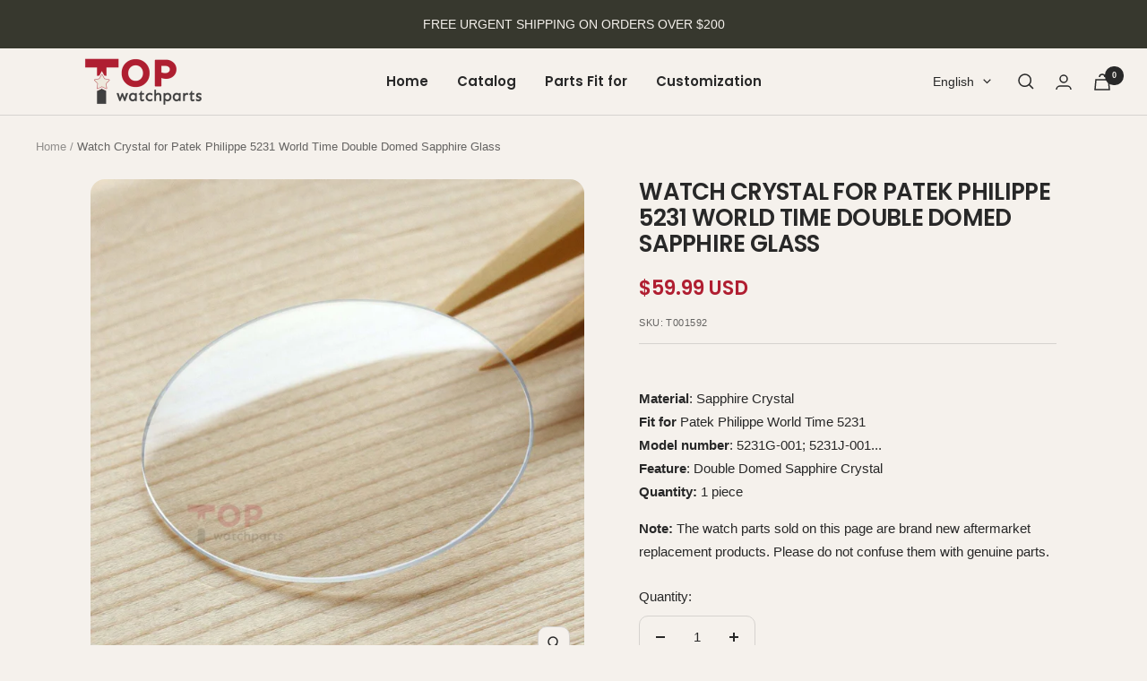

--- FILE ---
content_type: text/javascript
request_url: https://www.topwatchparts.com/cdn/shop/t/13/assets/custom.js?v=167639537848865775061727589703
body_size: -859
content:
//# sourceMappingURL=/cdn/shop/t/13/assets/custom.js.map?v=167639537848865775061727589703


--- FILE ---
content_type: application/javascript
request_url: https://cdn.hyperspeed.me/script/www.topwatchparts.com/cdn/shop/t/13/assets/theme.js?v=33159124371902511521727589702
body_size: 36394
content:
(()=>{var e=Object.defineProperty,t=(t,i,n)=>(((t,i,n)=>{i in t?e(t,i,{enumerable:!0,configurable:!0,writable:!0,value:n}):t[i]=n})(t,"symbol"!=typeof i?i+"":i,n),n);function i(e){this.listenerMap=[{},{}],e&&this.root(e),this.handle=i.prototype.handle.bind(this),this._removedListeners=[]}function n(e,t){return e.toLowerCase()===t.tagName.toLowerCase()}function s(e,t){return this.rootElement===window?t===document||t===document.documentElement||t===window:this.rootElement===t}function a(e,t){return e===t.id}i.prototype.root=function(e){const t=this.listenerMap;let i;if(this.rootElement){for(i in t[1])t[1].hasOwnProperty(i)&&this.rootElement.removeEventListener(i,this.handle,!0);for(i in t[0])t[0].hasOwnProperty(i)&&this.rootElement.removeEventListener(i,this.handle,!1)}if(!e||!e.addEventListener)return this.rootElement&&delete this.rootElement,this;for(i in this.rootElement=e,t[1])t[1].hasOwnProperty(i)&&this.rootElement.addEventListener(i,this.handle,!0);for(i in t[0])t[0].hasOwnProperty(i)&&this.rootElement.addEventListener(i,this.handle,!1);return this},i.prototype.captureForType=function(e){return-1!==["blur","error","focus","load","resize","scroll"].indexOf(e)},i.prototype.on=function(e,t,i,r){let o,l,c,d;if(!e)throw new TypeError("Invalid event type: "+e);if("function"==typeof t&&(r=i,i=t,t=null),void 0===r&&(r=this.captureForType(e)),"function"!=typeof i)throw new TypeError("Handler must be a type of Function");return o=this.rootElement,l=this.listenerMap[r?1:0],l[e]||(o&&o.addEventListener(e,this.handle,r),l[e]=[]),t?/^[a-z]+$/i.test(t)?(d=t,c=n):/^#[a-z0-9\-_]+$/i.test(t)?(d=t.slice(1),c=a):(d=t,c=Element.prototype.matches):(d=null,c=s.bind(this)),l[e].push({selector:t,handler:i,matcher:c,matcherParam:d}),this},i.prototype.off=function(e,t,i,n){let s,a,r,o,l;if("function"==typeof t&&(n=i,i=t,t=null),void 0===n)return this.off(e,t,i,!0),this.off(e,t,i,!1),this;if(r=this.listenerMap[n?1:0],!e){for(l in r)r.hasOwnProperty(l)&&this.off(l,t,i);return this}if(o=r[e],!o||!o.length)return this;for(s=o.length-1;s>=0;s--)a=o[s],(!t||t===a.selector)&&(!i||i===a.handler)&&(this._removedListeners.push(a),o.splice(s,1));return o.length||(delete r[e],this.rootElement&&this.rootElement.removeEventListener(e,this.handle,n)),this},i.prototype.handle=function(e){let t,i;const n=e.type;let s,a,r,o,l,c=[];const d="ftLabsDelegateIgnore";if(!0===e[d])return;switch(l=e.target,3===l.nodeType&&(l=l.parentNode),l.correspondingUseElement&&(l=l.correspondingUseElement),s=this.rootElement,a=e.eventPhase||(e.target!==e.currentTarget?3:2),a){case 1:c=this.listenerMap[1][n];break;case 2:this.listenerMap[0]&&this.listenerMap[0][n]&&(c=c.concat(this.listenerMap[0][n])),this.listenerMap[1]&&this.listenerMap[1][n]&&(c=c.concat(this.listenerMap[1][n]));break;case 3:c=this.listenerMap[0][n]}let h,u=[];for(i=c.length;l&&i;){for(t=0;t<i&&(r=c[t],r);t++)l.tagName&&["button","input","select","textarea"].indexOf(l.tagName.toLowerCase())>-1&&l.hasAttribute("disabled")?u=[]:r.matcher.call(l,r.matcherParam,l)&&u.push([e,l,r]);if(l===s||(i=c.length,l=l.parentElement||l.parentNode,l instanceof HTMLDocument))break}for(t=0;t<u.length;t++)if(!(this._removedListeners.indexOf(u[t][2])>-1)&&(o=this.fire.apply(this,u[t]),!1===o)){u[t][0][d]=!0,u[t][0].preventDefault(),h=!1;break}return h},i.prototype.fire=function(e,t,i){return i.handler.call(t,e,t)},i.prototype.destroy=function(){this.off(),this.root()};var r=i;function o(e,t,i={}){e.dispatchEvent(new CustomEvent(t,{bubbles:!0,detail:i}))}function l(e,t,i={}){e.dispatchEvent(new CustomEvent(t,{bubbles:!1,detail:i}))}var c=class extends HTMLElement{constructor(){super(),this._hasSectionReloaded=!1,Shopify.designMode&&this.rootDelegate.on("shopify:section:select",(e=>{const t=this.closest(".shopify-section");e.target===t&&e.detail.load&&(this._hasSectionReloaded=!0)}))}get rootDelegate(){return this._rootDelegate=this._rootDelegate||new r(document.documentElement)}get delegate(){return this._delegate=this._delegate||new r(this)}showLoadingBar(){o(document.documentElement,"theme:loading:start")}hideLoadingBar(){o(document.documentElement,"theme:loading:end")}untilVisible(e={rootMargin:"30px 0px",threshold:0}){const t=()=>{this.classList.add("became-visible"),this.style.opacity="1"};return new Promise((i=>{window.IntersectionObserver?(this.intersectionObserver=new IntersectionObserver((e=>{e[0].isIntersecting&&(this.intersectionObserver.disconnect(),requestAnimationFrame((()=>{i(),t()})))}),e),this.intersectionObserver.observe(this)):(i(),t())}))}disconnectedCallback(){var e;this.delegate.destroy(),this.rootDelegate.destroy(),null==(e=this.intersectionObserver)||e.disconnect(),delete this._delegate,delete this._rootDelegate}},d=["input","select","textarea","a[href]","button","[tabindex]","audio[controls]","video[controls]",'[contenteditable]:not([contenteditable="false"])',"details>summary:first-of-type","details"],h=d.join(","),u=typeof Element>"u"?function(){}:Element.prototype.matches||Element.prototype.msMatchesSelector||Element.prototype.webkitMatchesSelector,p=function(e){var t=parseInt(e.getAttribute("tabindex"),10);return isNaN(t)?function(e){return"true"===e.contentEditable}(e)||("AUDIO"===e.nodeName||"VIDEO"===e.nodeName||"DETAILS"===e.nodeName)&&null===e.getAttribute("tabindex")?0:e.tabIndex:t},m=function(e,t){return e.tabIndex===t.tabIndex?e.documentOrder-t.documentOrder:e.tabIndex-t.tabIndex},b=function(e){return"INPUT"===e.tagName},g=function(e){return function(e){return b(e)&&"radio"===e.type}(e)&&!function(e){if(!e.name)return!0;var t,i=e.form||e.ownerDocument,n=function(e){return i.querySelectorAll('input[type="radio"][name="'+e+'"]')};if(typeof window<"u"&&typeof window.CSS<"u"&&"function"==typeof window.CSS.escape)t=n(window.CSS.escape(e.name));else try{t=n(e.name)}catch(e){return console.error("Looks like you have a radio button with a name attribute containing invalid CSS selector characters and need the CSS.escape polyfill: %s",e.message),!1}var s=function(e,t){for(var i=0;i<e.length;i++)if(e[i].checked&&e[i].form===t)return e[i]}(t,e.form);return!s||s===e}(e)},f=function(e,t){return!(t.disabled||function(e){return b(e)&&"hidden"===e.type}(t)||function(e,t){if("hidden"===getComputedStyle(e).visibility)return!0;var i=u.call(e,"details>summary:first-of-type")?e.parentElement:e;if(u.call(i,"details:not([open]) *"))return!0;if(t&&"full"!==t){if("non-zero-area"===t){var n=e.getBoundingClientRect(),s=n.width,a=n.height;return 0===s&&0===a}}else for(;e;){if("none"===getComputedStyle(e).display)return!0;e=e.parentElement}return!1}(t,e.displayCheck)||function(e){return"DETAILS"===e.tagName&&Array.prototype.slice.apply(e.children).some((function(e){return"SUMMARY"===e.tagName}))}(t)||function(e){if(b(e)||"SELECT"===e.tagName||"TEXTAREA"===e.tagName||"BUTTON"===e.tagName)for(var t=e.parentElement;t;){if("FIELDSET"===t.tagName&&t.disabled){for(var i=0;i<t.children.length;i++){var n=t.children.item(i);if("LEGEND"===n.tagName)return!n.contains(e)}return!0}t=t.parentElement}return!1}(t))},w=function(e,t){return!(!f(e,t)||g(t)||p(t)<0)},v=function(e,t){var i=[],n=[],s=function(e,t,i){var n=Array.prototype.slice.apply(e.querySelectorAll(h));return t&&u.call(e,h)&&n.unshift(e),n.filter(i)}(e,(t=t||{}).includeContainer,w.bind(null,t));return s.forEach((function(e,t){var s=p(e);0===s?i.push(e):n.push({documentOrder:t,tabIndex:s,node:e})})),n.sort(m).map((function(e){return e.node})).concat(i)},y=d.concat("iframe").join(","),_=function(e,t){if(t=t||{},!e)throw new Error("No node provided");return!1!==u.call(e,y)&&f(t,e)};function E(e,t){var i=Object.keys(e);if(Object.getOwnPropertySymbols){var n=Object.getOwnPropertySymbols(e);t&&(n=n.filter((function(t){return Object.getOwnPropertyDescriptor(e,t).enumerable}))),i.push.apply(i,n)}return i}function x(e,t,i){return t in e?Object.defineProperty(e,t,{value:i,enumerable:!0,configurable:!0,writable:!0}):e[t]=i,e}var S,L=(S=[],{activateTrap:function(e){if(S.length>0){var t=S[S.length-1];t!==e&&t.pause()}var i=S.indexOf(e);-1===i||S.splice(i,1),S.push(e)},deactivateTrap:function(e){var t=S.indexOf(e);-1!==t&&S.splice(t,1),S.length>0&&S[S.length-1].unpause()}}),A=function(e){return setTimeout(e,0)},k=function(e,t){var i=-1;return e.every((function(e,n){return!t(e)||(i=n,!1)})),i},C=function(e){for(var t=arguments.length,i=new Array(t>1?t-1:0),n=1;n<t;n++)i[n-1]=arguments[n];return"function"==typeof e?e.apply(void 0,i):e},I=function(e){return e.target.shadowRoot&&"function"==typeof e.composedPath?e.composedPath()[0]:e.target},T=function(e,t){var i,n=t?.document||document,s=function(e){for(var t=1;t<arguments.length;t++){var i=null!=arguments[t]?arguments[t]:{};t%2?E(Object(i),!0).forEach((function(t){x(e,t,i[t])})):Object.getOwnPropertyDescriptors?Object.defineProperties(e,Object.getOwnPropertyDescriptors(i)):E(Object(i)).forEach((function(t){Object.defineProperty(e,t,Object.getOwnPropertyDescriptor(i,t))}))}return e}({returnFocusOnDeactivate:!0,escapeDeactivates:!0,delayInitialFocus:!0},t),a={containers:[],tabbableGroups:[],nodeFocusedBeforeActivation:null,mostRecentlyFocusedNode:null,active:!1,paused:!1,delayInitialFocusTimer:void 0},r=function(e,t,i){return e&&void 0!==e[t]?e[t]:s[i||t]},o=function(e){return!(!e||!a.containers.some((function(t){return t.contains(e)})))},l=function(e){var t=s[e];if("function"==typeof t){for(var i=arguments.length,a=new Array(i>1?i-1:0),r=1;r<i;r++)a[r-1]=arguments[r];t=t.apply(void 0,a)}if(!t){if(void 0===t||!1===t)return t;throw new Error("`".concat(e,"` was specified but was not a node, or did not return a node"))}var o=t;if("string"==typeof t&&!(o=n.querySelector(t)))throw new Error("`".concat(e,"` as selector refers to no known node"));return o},c=function(){var e=l("initialFocus");if(!1===e)return!1;if(void 0===e)if(o(n.activeElement))e=n.activeElement;else{var t=a.tabbableGroups[0];e=t&&t.firstTabbableNode||l("fallbackFocus")}if(!e)throw new Error("Your focus-trap needs to have at least one focusable element");return e},d=function(){if(a.tabbableGroups=a.containers.map((function(e){var t=v(e);if(t.length>0)return{container:e,firstTabbableNode:t[0],lastTabbableNode:t[t.length-1]}})).filter((function(e){return!!e})),a.tabbableGroups.length<=0&&!l("fallbackFocus"))throw new Error("Your focus-trap must have at least one container with at least one tabbable node in it at all times")},h=function e(t){if(!1!==t&&t!==n.activeElement){if(!t||!t.focus)return void e(c());t.focus({preventScroll:!!s.preventScroll}),a.mostRecentlyFocusedNode=t,function(e){return e.tagName&&"input"===e.tagName.toLowerCase()&&"function"==typeof e.select}(t)&&t.select()}},u=function(e){var t=l("setReturnFocus",e);return t||!1!==t&&e},p=function(e){var t=I(e);if(!o(t)){if(C(s.clickOutsideDeactivates,e))return void i.deactivate({returnFocus:s.returnFocusOnDeactivate&&!_(t)});C(s.allowOutsideClick,e)||e.preventDefault()}},m=function(e){var t=I(e),i=o(t);i||t instanceof Document?i&&(a.mostRecentlyFocusedNode=t):(e.stopImmediatePropagation(),h(a.mostRecentlyFocusedNode||c()))},b=function(e){if(function(e){return"Escape"===e.key||"Esc"===e.key||27===e.keyCode}(e)&&!1!==C(s.escapeDeactivates,e))return e.preventDefault(),void i.deactivate();(function(e){return"Tab"===e.key||9===e.keyCode})(e)&&function(e){var t=I(e);d();var i=null;if(a.tabbableGroups.length>0){var n=k(a.tabbableGroups,(function(e){return e.container.contains(t)}));if(n<0)i=e.shiftKey?a.tabbableGroups[a.tabbableGroups.length-1].lastTabbableNode:a.tabbableGroups[0].firstTabbableNode;else if(e.shiftKey){var s=k(a.tabbableGroups,(function(e){var i=e.firstTabbableNode;return t===i}));if(s<0&&a.tabbableGroups[n].container===t&&(s=n),s>=0){var r=0===s?a.tabbableGroups.length-1:s-1;i=a.tabbableGroups[r].lastTabbableNode}}else{var o=k(a.tabbableGroups,(function(e){var i=e.lastTabbableNode;return t===i}));if(o<0&&a.tabbableGroups[n].container===t&&(o=n),o>=0){var c=o===a.tabbableGroups.length-1?0:o+1;i=a.tabbableGroups[c].firstTabbableNode}}}else i=l("fallbackFocus");i&&(e.preventDefault(),h(i))}(e)},g=function(e){if(!C(s.clickOutsideDeactivates,e)){var t=I(e);o(t)||C(s.allowOutsideClick,e)||(e.preventDefault(),e.stopImmediatePropagation())}},f=function(){if(a.active)return L.activateTrap(i),a.delayInitialFocusTimer=s.delayInitialFocus?A((function(){h(c())})):h(c()),n.addEventListener("focusin",m,!0),n.addEventListener("mousedown",p,{capture:!0,passive:!1}),n.addEventListener("touchstart",p,{capture:!0,passive:!1}),n.addEventListener("click",g,{capture:!0,passive:!1}),n.addEventListener("keydown",b,{capture:!0,passive:!1}),i},w=function(){if(a.active)return n.removeEventListener("focusin",m,!0),n.removeEventListener("mousedown",p,!0),n.removeEventListener("touchstart",p,!0),n.removeEventListener("click",g,!0),n.removeEventListener("keydown",b,!0),i};return(i={activate:function(e){if(a.active)return this;var t=r(e,"onActivate"),i=r(e,"onPostActivate"),s=r(e,"checkCanFocusTrap");s||d(),a.active=!0,a.paused=!1,a.nodeFocusedBeforeActivation=n.activeElement,t&&t();var o=function(){s&&d(),f(),i&&i()};return s?(s(a.containers.concat()).then(o,o),this):(o(),this)},deactivate:function(e){if(!a.active)return this;clearTimeout(a.delayInitialFocusTimer),a.delayInitialFocusTimer=void 0,w(),a.active=!1,a.paused=!1,L.deactivateTrap(i);var t=r(e,"onDeactivate"),n=r(e,"onPostDeactivate"),s=r(e,"checkCanReturnFocus");t&&t();var o=r(e,"returnFocus","returnFocusOnDeactivate"),l=function(){A((function(){o&&h(u(a.nodeFocusedBeforeActivation)),n&&n()}))};return o&&s?(s(u(a.nodeFocusedBeforeActivation)).then(l,l),this):(l(),this)},pause:function(){return a.paused||!a.active||(a.paused=!0,w()),this},unpause:function(){return a.paused&&a.active?(a.paused=!1,d(),f(),this):this},updateContainerElements:function(e){var t=[].concat(e).filter(Boolean);return a.containers=t.map((function(e){return"string"==typeof e?n.querySelector(e):e})),a.active&&d(),this}}).updateContainerElements(e),i};function P(e,t,i){let n=!1;e.type.includes("shopify:section")?t.hasAttribute("section")&&t.getAttribute("section")===e.detail.sectionId&&(n=!0):e.type.includes("shopify:block")&&e.target===t&&(n=!0),n&&i(e)}var M=class extends c{static get observedAttributes(){return["open"]}constructor(){if(super(),Shopify.designMode&&(this.rootDelegate.on("shopify:section:select",(e=>P(e,this,(()=>this.open=!0)))),this.rootDelegate.on("shopify:section:deselect",(e=>P(e,this,(()=>this.open=!1))))),this.hasAttribute("append-body")){const e=document.getElementById(this.id);this.removeAttribute("append-body"),e&&e!==this?(e.replaceWith(this.cloneNode(!0)),this.remove()):document.body.appendChild(this)}}connectedCallback(){this.delegate.on("click",".openable__overlay",(()=>this.open=!1)),this.delegate.on("click",'[data-action="close"]',(e=>{e.stopPropagation(),this.open=!1}))}get requiresLoading(){return this.hasAttribute("href")}get open(){return this.hasAttribute("open")}set open(e){e?(async()=>{await this._load(),this.clientWidth,this.setAttribute("open","")})():this.removeAttribute("open")}get shouldTrapFocus(){return!0}get returnFocusOnDeactivate(){return!this.hasAttribute("return-focus")||"true"===this.getAttribute("return-focus")}get focusTrap(){return this._focusTrap=this._focusTrap||T(this,{fallbackFocus:this,initialFocus:this.hasAttribute("initial-focus-selector")?this.getAttribute("initial-focus-selector"):void 0,clickOutsideDeactivates:e=>!(e.target.hasAttribute("aria-controls")&&e.target.getAttribute("aria-controls")===this.id),allowOutsideClick:e=>e.target.hasAttribute("aria-controls")&&e.target.getAttribute("aria-controls")===this.id,returnFocusOnDeactivate:this.returnFocusOnDeactivate,onDeactivate:()=>this.open=!1,preventScroll:!0})}attributeChangedCallback(e,t,i){if("open"===e)null===t&&""===i?(this.shouldTrapFocus&&setTimeout((()=>this.focusTrap.activate()),150),o(this,"openable-element:open")):null===i&&(this.shouldTrapFocus&&this.focusTrap.deactivate(),o(this,"openable-element:close"))}async _load(){if(!this.requiresLoading)return;l(this,"openable-element:load:start");const e=await fetch(this.getAttribute("href")),t=document.createElement("div");t.innerHTML=await e.text(),this.innerHTML=t.querySelector(this.tagName.toLowerCase()).innerHTML,this.removeAttribute("href"),l(this,"openable-element:load:end")}};window.customElements.define("openable-element",M);window.customElements.define("collapsible-content",class extends M{constructor(){super(),this.ignoreNextTransition=this.open,this.addEventListener("shopify:block:select",(()=>this.open=!0)),this.addEventListener("shopify:block:deselect",(()=>this.open=!1))}get animateItems(){return this.hasAttribute("animate-items")}attributeChangedCallback(e){if(this.ignoreNextTransition)return this.ignoreNextTransition=!1;if("open"===e){this.style.overflow="hidden";const e={height:["0px",`${this.scrollHeight}px`],visibility:["hidden","visible"]};this.animateItems&&(e.opacity=this.open?[0,0]:[0,1]),this.animate(e,{duration:500,direction:this.open?"normal":"reverse",easing:"cubic-bezier(0.75, 0, 0.175, 1)"}).onfinish=()=>{this.style.overflow=this.open?"visible":"hidden"},this.animateItems&&this.open&&this.animate({opacity:[0,1],transform:["translateY(10px)","translateY(0)"]},{duration:250,delay:250,easing:"cubic-bezier(0.75, 0, 0.175, 1)"}),o(this,this.open?"openable-element:open":"openable-element:close")}}});var q=class extends HTMLButtonElement{connectedCallback(){this.addEventListener("click",(e=>{window.confirm(this.getAttribute("data-message")||"Are you sure you wish to do this?")||e.preventDefault()}))}};window.customElements.define("confirm-button",q,{extends:"button"});var V={_prepareButton(){this.originalContent=this.innerHTML,this._startTransitionPromise=null,this.innerHTML=`\n      <span class="loader-button__text">${this.innerHTML}</span>\n      <span class="loader-button__loader" hidden>\n        <div class="spinner">\n          <svg focusable="false" width="24" height="24" class="icon icon--spinner" viewBox="25 25 50 50">\n            <circle cx="50" cy="50" r="20" fill="none" stroke="currentColor" stroke-width="5"></circle>\n          </svg>\n        </div>\n      </span>\n    `,this.textElement=this.firstElementChild,this.spinnerElement=this.lastElementChild,window.addEventListener("pagehide",(()=>this.removeAttribute("aria-busy")))},_startTransition(){const e=this.textElement.animate({opacity:[1,0],transform:["translateY(0)","translateY(-10px)"]},{duration:75,easing:"ease",fill:"forwards"});this.spinnerElement.hidden=!1;const t=this.spinnerElement.animate({opacity:[0,1],transform:["translate(-50%, 0%)","translate(-50%, -50%)"]},{duration:75,delay:75,easing:"ease",fill:"forwards"});this._startTransitionPromise=Promise.all([new Promise((t=>e.onfinish=()=>t())),new Promise((e=>t.onfinish=()=>e()))])},async _endTransition(){this._startTransitionPromise&&(await this._startTransitionPromise,this.spinnerElement.animate({opacity:[1,0],transform:["translate(-50%, -50%)","translate(-50%, -100%)"]},{duration:75,delay:100,easing:"ease",fill:"forwards"}).onfinish=()=>this.spinnerElement.hidden=!0,this.textElement.animate({opacity:[0,1],transform:["translateY(10px)","translateY(0)"]},{duration:75,delay:175,easing:"ease",fill:"forwards"}),this._startTransitionPromise=null)}},O=class extends HTMLButtonElement{static get observedAttributes(){return["aria-busy"]}constructor(){super(),this.addEventListener("click",(e=>{"submit"===this.type&&this.form&&this.form.checkValidity()&&!this.form.hasAttribute("is")&&(/^((?!chrome|android).)*safari/i.test(navigator.userAgent)?(e.preventDefault(),this.setAttribute("aria-busy","true"),setTimeout((()=>this.form.submit()),250)):this.setAttribute("aria-busy","true"))}))}connectedCallback(){this._prepareButton()}disconnectedCallback(){this.innerHTML=this.originalContent}attributeChangedCallback(e,t,i){"aria-busy"===e&&("true"===i?this._startTransition():this._endTransition())}};Object.assign(O.prototype,V),window.customElements.define("loader-button",O,{extends:"button"});window.customElements.define("page-pagination",class extends c{connectedCallback(){this.hasAttribute("ajax")&&this.delegate.on("click","a",this._onLinkClicked.bind(this))}_onLinkClicked(e,t){e.preventDefault();const i=new URL(window.location.href);i.searchParams.set("page",t.getAttribute("data-page")),o(this,"pagination:page-changed",{url:i.toString()})}});var B=class extends HTMLButtonElement{static get observedAttributes(){return["aria-expanded","aria-busy"]}constructor(){super(),this.hasAttribute("loader")&&this._prepareButton(),this.addEventListener("click",this._onButtonClick.bind(this)),this.rootDelegate=new r(document.documentElement)}_onButtonClick(){this.isExpanded=!this.isExpanded}connectedCallback(){document.addEventListener("openable-element:close",(e=>{this.controlledElement===e.target&&(this.isExpanded=!1,e.stopPropagation())})),document.addEventListener("openable-element:open",(e=>{this.controlledElement===e.target&&(this.isExpanded=!0,e.stopPropagation())})),this.rootDelegate.on("openable-element:load:start",`#${this.getAttribute("aria-controls")}`,(()=>{this.classList.contains("button")?this.setAttribute("aria-busy","true"):null!==this.offsetParent&&o(document.documentElement,"theme:loading:start")}),!0),this.rootDelegate.on("openable-element:load:end",`#${this.getAttribute("aria-controls")}`,(()=>{this.classList.contains("button")?this.removeAttribute("aria-busy"):null!==this.offsetParent&&o(document.documentElement,"theme:loading:end")}),!0)}disconnectedCallback(){this.rootDelegate.destroy()}get isExpanded(){return"true"===this.getAttribute("aria-expanded")}set isExpanded(e){this.setAttribute("aria-expanded",e?"true":"false")}get controlledElement(){return document.getElementById(this.getAttribute("aria-controls"))}attributeChangedCallback(e,t,i){switch(e){case"aria-expanded":"false"===t&&"true"===i?this.controlledElement.open=!0:"true"===t&&"false"===i&&(this.controlledElement.open=!1);break;case"aria-busy":this.hasAttribute("loader")&&("true"===i?this._startTransition():this._endTransition())}}};Object.assign(B.prototype,V),window.customElements.define("toggle-button",B,{extends:"button"});var H=class extends HTMLAnchorElement{static get observedAttributes(){return["aria-expanded"]}constructor(){super(),this.addEventListener("click",(e=>{e.preventDefault(),this.isExpanded=!this.isExpanded})),this.rootDelegate=new r(document.documentElement)}connectedCallback(){this.rootDelegate.on("openable-element:close",`#${this.getAttribute("aria-controls")}`,(e=>{this.controlledElement===e.target&&(this.isExpanded=!1)}),!0),this.rootDelegate.on("openable-element:open",`#${this.getAttribute("aria-controls")}`,(e=>{this.controlledElement===e.target&&(this.isExpanded=!0)}),!0)}disconnectedCallback(){this.rootDelegate.destroy()}get isExpanded(){return"true"===this.getAttribute("aria-expanded")}set isExpanded(e){this.setAttribute("aria-expanded",e?"true":"false")}get controlledElement(){return document.querySelector(`#${this.getAttribute("aria-controls")}`)}attributeChangedCallback(e,t,i){if("aria-expanded"===e)"false"===t&&"true"===i?this.controlledElement.open=!0:"true"===t&&"false"===i&&(this.controlledElement.open=!1)}};window.customElements.define("toggle-link",H,{extends:"a"});window.customElements.define("page-dots",class extends c{connectedCallback(){this.buttons=Array.from(this.querySelectorAll("button")),this.delegate.on("click","button",((e,t)=>{this._dispatchEvent(this.buttons.indexOf(t))})),this.hasAttribute("animation-timer")&&this.delegate.on("animationend",(e=>{e.elapsedTime>0&&this._dispatchEvent((this.selectedIndex+1+this.buttons.length)%this.buttons.length)}))}get selectedIndex(){return this.buttons.findIndex((e=>"true"===e.getAttribute("aria-current")))}set selectedIndex(e){if(this.buttons.forEach(((t,i)=>t.setAttribute("aria-current",e===i?"true":"false"))),this.hasAttribute("align-selected")){const t=this.buttons[e],i=window.innerWidth/2,n=t.getBoundingClientRect(),s=this._findFirstScrollableElement(this.parentElement);s&&s.scrollTo({behavior:"smooth",left:s.scrollLeft+(n.left-i)+n.width/2})}}_dispatchEvent(e){e!==this.selectedIndex&&this.dispatchEvent(new CustomEvent("page-dots:changed",{bubbles:!0,detail:{index:e}}))}_findFirstScrollableElement(e,t=0){return null===e||t>3?null:e.scrollWidth>e.clientWidth?e:this._findFirstScrollableElement(e.parentElement,t+1)}});var $=class extends HTMLElement{connectedCallback(){this.prevButton=this.querySelector("button:first-of-type"),this.nextButton=this.querySelector("button:last-of-type"),this.prevButton.addEventListener("click",(()=>this.prevButton.dispatchEvent(new CustomEvent("prev-next:prev",{bubbles:!0})))),this.nextButton.addEventListener("click",(()=>this.nextButton.dispatchEvent(new CustomEvent("prev-next:next",{bubbles:!0}))))}set isPrevDisabled(e){this.prevButton.disabled=e}set isNextDisabled(e){this.nextButton.disabled=e}},D=class extends HTMLButtonElement{connectedCallback(){this.addEventListener("click",(()=>this.dispatchEvent(new CustomEvent("prev-next:prev",{bubbles:!0}))))}},R=class extends HTMLButtonElement{connectedCallback(){this.addEventListener("click",(()=>this.dispatchEvent(new CustomEvent("prev-next:next",{bubbles:!0}))))}};function N(){const e=getComputedStyle(document.documentElement);return parseInt(e.getPropertyValue("--header-height")||0)*parseInt(e.getPropertyValue("--enable-sticky-header")||0)+parseInt(e.getPropertyValue("--announcement-bar-height")||0)*parseInt(e.getPropertyValue("--enable-sticky-announcement-bar")||0)}window.customElements.define("prev-next-buttons",$),window.customElements.define("prev-button",D,{extends:"button"}),window.customElements.define("next-button",R,{extends:"button"});var F=class extends HTMLElement{connectedCallback(){this.lastKnownY=window.scrollY,this.currentTop=0,this.hasPendingRaf=!1,window.addEventListener("scroll",this._checkPosition.bind(this))}get initialTopOffset(){return N()+(parseInt(this.getAttribute("offset"))||0)}_checkPosition(){this.hasPendingRaf||(this.hasPendingRaf=!0,requestAnimationFrame((()=>{let e=this.getBoundingClientRect().top+window.scrollY-this.offsetTop+this.initialTopOffset,t=this.clientHeight-window.innerHeight;window.scrollY<this.lastKnownY?this.currentTop-=window.scrollY-this.lastKnownY:this.currentTop+=this.lastKnownY-window.scrollY,this.currentTop=Math.min(Math.max(this.currentTop,-t),e,this.initialTopOffset),this.lastKnownY=window.scrollY,this.style.top=`${this.currentTop}px`,this.hasPendingRaf=!1})))}};function z(e,t=15){let i=null,n=null;const s=a=>{n=a,!i&&(e(n),n=null,i=setTimeout((()=>{i=null,n&&s(n)}),t))};return s}window.customElements.define("safe-sticky",F);var W=class extends HTMLElement{connectedCallback(){this._createSvg(),this.elementsToObserve=Array.from(this.querySelectorAll("a")).map((e=>document.querySelector(e.getAttribute("href")))),this.navListItems=Array.from(this.querySelectorAll("li")),this.navItems=this.navListItems.map((e=>{const t=e.firstElementChild,i=t&&t.getAttribute("href").slice(1);return{listItem:e,anchor:t,target:document.getElementById(i)}})).filter((e=>e.target)),this.drawPath(),window.addEventListener("scroll",z(this.markVisibleSection.bind(this),25)),window.addEventListener("orientationchange",(()=>{window.addEventListener("resize",(()=>{this.drawPath(),this.markVisibleSection()}),{once:!0})})),this.markVisibleSection()}_createSvg(){this.navPath=document.createElementNS("http://www.w3.org/2000/svg","path");const e=document.createElementNS("http://www.w3.org/2000/svg","svg");e.insertAdjacentElement("beforeend",this.navPath),this.insertAdjacentElement("beforeend",e),this.lastPathStart=this.lastPathEnd=null}drawPath(){let e,t=[];this.navItems.forEach(((i,n)=>{const s=i.anchor.offsetLeft-5,a=i.anchor.offsetTop,r=i.anchor.offsetHeight;0===n?(t.push("M",s,a,"L",s,a+r),i.pathStart=0):(e!==s&&t.push("L",e,a),t.push("L",s,a),this.navPath.setAttribute("d",t.join(" ")),i.pathStart=this.navPath.getTotalLength()||0,t.push("L",s,a+r)),e=s,this.navPath.setAttribute("d",t.join(" ")),i.pathEnd=this.navPath.getTotalLength()}))}syncPath(){const e=this.navPath.getTotalLength();let t=e,i=0;if(this.navItems.forEach((e=>{e.listItem.classList.contains("is-visible")&&(t=Math.min(e.pathStart,t),i=Math.max(e.pathEnd,i))})),(()=>this.querySelectorAll(".is-visible").length>0)()&&t<i){if(t!==this.lastPathStart||i!==this.lastPathEnd){const n=`1 ${t} ${i-t} ${e}`;this.navPath.style.setProperty("stroke-dashoffset","1"),this.navPath.style.setProperty("stroke-dasharray",n),this.navPath.style.setProperty("opacity","1")}}else this.navPath.style.setProperty("opacity","0");this.lastPathStart=t,this.lastPathEnd=i}markVisibleSection(){this.navListItems.forEach((e=>e.classList.remove("is-visible")));for(const[e,t]of this.elementsToObserve.entries())if(t.getBoundingClientRect().top>N()||e===this.elementsToObserve.length-1){this.querySelector(`a[href="#${t.id}"]`).parentElement.classList.add("is-visible");break}this.syncPath()}};window.customElements.define("scroll-spy",W);var Y=class{constructor(e){this.scheduleUpdate=z((()=>this.update(e,getComputedStyle(e)))),this.resizeObserver=new ResizeObserver(this.scheduleUpdate.bind(this))}start(e){this.element&&this.stop(),e&&(e.addEventListener("scroll",this.scheduleUpdate),this.resizeObserver.observe(e),this.element=e)}stop(){this.element&&(this.element.removeEventListener("scroll",this.scheduleUpdate),this.resizeObserver.unobserve(this.element),this.element=null)}update(e,t){if(!this.element)return;const i=t.getPropertyValue("--scroll-shadow-size")?parseInt(t.getPropertyValue("--scroll-shadow-size")):0,n={top:Math.max(this.element.scrollTop,0),bottom:Math.max(this.element.scrollHeight-this.element.offsetHeight-this.element.scrollTop,0),left:Math.max(this.element.scrollLeft,0),right:Math.max(this.element.scrollWidth-this.element.offsetWidth-this.element.scrollLeft,0)};requestAnimationFrame((()=>{for(const t of["top","bottom","left","right"])e.style.setProperty(`--${t}`,`${n[t]>i?i:n[t]}px`)}))}},U=class extends HTMLElement{constructor(){super(),this.attachShadow({mode:"open"}).innerHTML="\n  <style>\n    :host {\n      display: inline-block;\n      contain: layout;\n      position: relative;\n    }\n    \n    :host([hidden]) {\n      display: none;\n    }\n    \n    s {\n      position: absolute;\n      top: 0;\n      bottom: 0;\n      left: 0;\n      right: 0;\n      pointer-events: none;\n      background-image:\n        var(--scroll-shadow-top, radial-gradient(farthest-side at 50% 0%, rgba(0,0,0,.2), rgba(0,0,0,0))),\n        var(--scroll-shadow-bottom, radial-gradient(farthest-side at 50% 100%, rgba(0,0,0,.2), rgba(0,0,0,0))),\n        var(--scroll-shadow-left, radial-gradient(farthest-side at 0%, rgba(0,0,0,.2), rgba(0,0,0,0))),\n        var(--scroll-shadow-right, radial-gradient(farthest-side at 100%, rgba(0,0,0,.2), rgba(0,0,0,0)));\n      background-position: top, bottom, left, right;\n      background-repeat: no-repeat;\n      background-size: 100% var(--top, 0), 100% var(--bottom, 0), var(--left, 0) 100%, var(--right, 0) 100%;\n    }\n  </style>\n  <slot></slot>\n  <s></s>\n",this.updater=new Y(this.shadowRoot.lastElementChild)}connectedCallback(){this.shadowRoot.querySelector("slot").addEventListener("slotchange",(()=>this.start())),this.start()}disconnectedCallback(){this.updater.stop()}start(){this.updater.start(this.firstElementChild)}};"ResizeObserver"in window&&window.customElements.define("scroll-shadow",U);window.customElements.define("share-toggle-button",class extends B{_onButtonClick(){window.matchMedia(window.themeVariables.breakpoints.phone).matches&&navigator.share?navigator.share({title:this.hasAttribute("share-title")?this.getAttribute("share-title"):document.title,url:this.hasAttribute("share-url")?this.getAttribute("share-url"):window.location.href}):super._onButtonClick()}},{extends:"button"});window.customElements.define("native-carousel-item",class extends c{static get observedAttributes(){return["hidden"]}get index(){return[...this.parentNode.children].indexOf(this)}get selected(){return!this.hasAttribute("hidden")}set selected(e){this.hidden=!e}}),window.customElements.define("native-carousel",class extends c{connectedCallback(){this.items=Array.from(this.querySelectorAll("native-carousel-item")),this.pageDotsElements=Array.from(this.querySelectorAll("page-dots")),this.prevNextButtonsElements=Array.from(this.querySelectorAll("prev-next-buttons")),this.items.length>1&&(this.addEventListener("prev-next:prev",this.prev.bind(this)),this.addEventListener("prev-next:next",this.next.bind(this)),this.addEventListener("page-dots:changed",(e=>this.select(e.detail.index,!0))),Shopify.designMode&&this.addEventListener("shopify:block:select",(e=>this.select(e.target.index,!e.detail.load))));const e=this.items[0].parentElement;this.intersectionObserver=new IntersectionObserver(this._onVisibilityChanged.bind(this),{root:e,rootMargin:`${e.clientHeight}px 0px`,threshold:.8}),this.items.forEach((e=>this.intersectionObserver.observe(e)))}disconnectedCallback(){super.disconnectedCallback(),this.intersectionObserver.disconnect()}get selectedIndex(){return this.items.findIndex((e=>e.selected))}prev(e=!0){this.select(Math.max(this.selectedIndex-1,0),e)}next(e=!0){this.select(Math.min(this.selectedIndex+1,this.items.length-1),e)}select(e,t=!0){const i=Math.max(0,Math.min(e,this.items.length)),n=this.items[i];this._adjustNavigationForElement(n),t&&(this.items.forEach((e=>this.intersectionObserver.unobserve(e))),setInterval((()=>{this.items.forEach((e=>this.intersectionObserver.observe(e)))}),800)),this.items.forEach(((e,t)=>e.selected=t===i));const s="ltr"===window.themeVariables.settings.direction?1:-1;n.parentElement.scrollTo({left:s*(n.clientWidth*i),behavior:t?"smooth":"auto"})}_adjustNavigationForElement(e){this.items.forEach((t=>t.selected=e===t)),this.pageDotsElements.forEach((t=>t.selectedIndex=e.index)),this.prevNextButtonsElements.forEach((t=>{t.isPrevDisabled=0===e.index,t.isNextDisabled=e.index===this.items.length-1}))}_onVisibilityChanged(e){for(let t of e)if(t.isIntersecting){this._adjustNavigationForElement(t.target);break}}});var j=class extends HTMLElement{connectedCallback(){this.scrollableElement=this.parentElement,this.scrollableElement.addEventListener("mouseenter",this._onMouseEnter.bind(this)),this.scrollableElement.addEventListener("mousemove",this._onMouseMove.bind(this)),this.scrollableElement.addEventListener("mouseleave",this._onMouseLeave.bind(this)),this.innerHTML='\n      <svg fill="none" xmlns="http://www.w3.org/2000/svg" viewBox="0 0 120 120">\n        <path d="M0 60C0 26.863 26.863 0 60 0s60 26.863 60 60-26.863 60-60 60S0 93.137 0 60z" fill="rgb(var(--text-color))"/>\n        <path d="M46 50L36 60l10 10M74 50l10 10-10 10" stroke="rgb(var(--section-background))" stroke-width="4"/>\n      </svg>\n    '}_onMouseEnter(e){this.removeAttribute("hidden"),this._positionCursor(e)}_onMouseLeave(){this.setAttribute("hidden","")}_onMouseMove(e){this.toggleAttribute("hidden","BUTTON"===e.target.tagName||"A"===e.target.tagName),this._positionCursor(e)}_positionCursor(e){const t=this.scrollableElement.getBoundingClientRect(),i=e.clientX-t.x,n=e.clientY-t.y;this.style.transform=`translate(${i-this.clientWidth/2}px, ${n-this.clientHeight/2}px)`}};window.customElements.define("drag-cursor",j);window.customElements.define("scrollable-content",class extends c{connectedCallback(){this.draggable&&this._setupDraggability(),this._checkScrollability(),window.addEventListener("resize",this._checkScrollability.bind(this)),this.addEventListener("scroll",z(this._calculateProgress.bind(this),15))}get draggable(){return this.hasAttribute("draggable")}_setupDraggability(){this.insertAdjacentHTML("afterend",'<drag-cursor hidden class="custom-drag-cursor"></drag-cursor>');const e=matchMedia("(hover: none)");e.addListener(this._onMediaChanges.bind(this)),e.matches||this._attachDraggableListeners()}_attachDraggableListeners(){this.delegate.on("mousedown",this._onMouseDown.bind(this)),this.delegate.on("mousemove",this._onMouseMove.bind(this)),this.delegate.on("mouseup",this._onMouseUp.bind(this))}_removeDraggableListeners(){this.delegate.off("mousedown"),this.delegate.off("mousemove"),this.delegate.off("mouseup")}_checkScrollability(){this.classList.toggle("is-scrollable",this.scrollWidth>this.offsetWidth)}_calculateProgress(){const e=this.scrollLeft*("ltr"===window.themeVariables.settings.direction?1:-1);o(this,"scrollable-content:progress",{progress:100*Math.max(0,Math.min(1,e/(this.scrollWidth-this.clientWidth)))})}_onMediaChanges(e){e.matches?this._removeDraggableListeners():this._attachDraggableListeners()}_onMouseDown(e){e.target&&"IMG"===e.target.nodeName&&e.preventDefault(),this.startX=e.clientX+this.scrollLeft,this.diffX=0,this.drag=!0}_onMouseMove(e){this.drag&&(this.diffX=this.startX-(e.clientX+this.scrollLeft),this.scrollLeft+=this.diffX)}_onMouseUp(){this.drag=!1;let e=1,t=()=>{let i=Math.sinh(e);i<=0?window.cancelAnimationFrame(t):(this.scrollLeft+=this.diffX*i,e-=.03,window.requestAnimationFrame(t))};t()}});window.customElements.define("loading-bar",class extends c{constructor(){super(),this.rootDelegate.on("theme:loading:start",this.show.bind(this)),this.rootDelegate.on("theme:loading:end",this.hide.bind(this)),this.delegate.on("transitionend",this._onTransitionEnd.bind(this))}show(){this.classList.add("is-visible"),this.style.transform="scaleX(0.4)"}hide(){this.style.transform="scaleX(1)",this.classList.add("is-finished")}_onTransitionEnd(e){"transform"===e.propertyName&&this.classList.contains("is-finished")&&(this.classList.remove("is-visible"),this.classList.remove("is-finished"),this.style.transform="scaleX(0)")}});var X=class extends HTMLElement{connectedCallback(){this.originalContent=this.textContent,this.lastWidth=window.innerWidth,this.hasBeenSplitted=!1,window.addEventListener("resize",this._onResize.bind(this))}[Symbol.asyncIterator](){return{splitPromise:this.split.bind(this),index:0,async next(){const e=await this.splitPromise();return this.index!==e.length?{done:!1,value:e[this.index++]}:{done:!0}}}}split(e=!1){return this.childElementCount>0&&!e?Promise.resolve(Array.from(this.children)):(this.hasBeenSplitted=!0,new Promise((t=>{requestAnimationFrame((()=>{this.innerHTML=this.originalContent.replace(/./g,"<span>$&</span>").replace(/\s/g," ");const i={};Array.from(this.children).forEach((e=>{const t=parseInt(e.getBoundingClientRect().top);i[t]=(i[t]||"")+e.textContent})),this.innerHTML=Object.values(i).map((t=>`<span ${this.hasAttribute("reveal")&&!e?"reveal":""} ${this.hasAttribute("reveal-visibility")&&!e?"reveal-visibility":""} style="display: block">${t.trim()}</span>`)).join(""),this.style.opacity=this.hasAttribute("reveal")?1:null,this.style.visibility=this.hasAttribute("reveal-visibility")?"visible":null,t(Array.from(this.children))}))})))}async _onResize(){this.lastWidth===window.innerWidth||!this.hasBeenSplitted||(await this.split(!0),this.dispatchEvent(new CustomEvent("split-lines:re-split",{bubbles:!0})),this.lastWidth=window.innerWidth)}};window.customElements.define("split-lines",X);var G=class extends M{connectedCallback(){super.connectedCallback(),this.delegate.on("click",".popover__overlay",(()=>this.open=!1))}attributeChangedCallback(e,t,i){if("open"===(super.attributeChangedCallback(e,t,i),e))document.documentElement.classList.toggle("lock-mobile",this.open)}};window.customElements.define("popover-content",G);var Z=class extends HTMLElement{connectedCallback(){this.buttons=Array.from(this.querySelectorAll("button[aria-controls]")),this.scrollerElement=this.querySelector(".tabs-nav__scroller"),this.buttons.forEach((e=>e.addEventListener("click",(()=>this.selectButton(e))))),this.addEventListener("shopify:block:select",(e=>this.selectButton(e.target,!e.detail.load))),this.positionElement=document.createElement("span"),this.positionElement.classList.add("tabs-nav__position"),this.buttons[0].parentElement.insertAdjacentElement("afterend",this.positionElement),window.addEventListener("resize",this._onWindowResized.bind(this)),this._adjustNavigationPosition(),this.hasArrows&&this._handleArrows()}get hasArrows(){return this.hasAttribute("arrows")}get selectedTabIndex(){return this.buttons.findIndex((e=>"true"===e.getAttribute("aria-expanded")))}get selectedButton(){return this.buttons.find((e=>"true"===e.getAttribute("aria-expanded")))}selectButton(e,t=!0){if(!this.buttons.includes(e)||this.selectedButton===e)return;const i=document.getElementById(this.selectedButton.getAttribute("aria-controls")),n=document.getElementById(e.getAttribute("aria-controls"));t?this._transitionContent(i,n):(i.hidden=!0,n.hidden=!1),this.selectedButton.setAttribute("aria-expanded","false"),e.setAttribute("aria-expanded","true"),o(this,"tabs-nav:changed",{button:e}),this._adjustNavigationPosition()}addButton(e){e.addEventListener("click",(()=>this.selectButton(e))),e.setAttribute("aria-expanded","false"),this.buttons[this.buttons.length-1].insertAdjacentElement("afterend",e),this.buttons.push(e),this._adjustNavigationPosition(!1)}_transitionContent(e,t){e.animate({opacity:[1,0]},{duration:250,easing:"ease"}).onfinish=()=>{e.hidden=!0,t.hidden=!1,t.animate({opacity:[0,1]},{duration:250,easing:"ease"})}}_onWindowResized(){this._adjustNavigationPosition()}_adjustNavigationPosition(e=!0){const t=this.selectedButton.clientWidth/this.positionElement.parentElement.clientWidth,i=this.selectedButton.offsetLeft/this.positionElement.parentElement.clientWidth/t,n=this.scrollerElement.clientWidth/2;this.scrollerElement.scrollTo({behavior:e?"smooth":"auto",left:this.selectedButton.offsetLeft-n+this.selectedButton.clientWidth/2}),e||(this.positionElement.style.transition="none"),this.positionElement.style.setProperty("--scale",t),this.positionElement.style.setProperty("--translate",100*i+"%"),this.positionElement.clientWidth,requestAnimationFrame((()=>{this.positionElement.classList.add("is-initialized"),this.positionElement.style.transition=null}))}_handleArrows(){const e=this.querySelector(".tabs-nav__arrows");e.firstElementChild.addEventListener("click",(()=>{this.selectButton(this.buttons[Math.max(this.selectedTabIndex-1,0)])})),e.lastElementChild.addEventListener("click",(()=>{this.selectButton(this.buttons[Math.min(this.selectedTabIndex+1,this.buttons.length-1)])}))}};window.customElements.define("tabs-nav",Z);var Q=class{static load(e){const t="requested",i="loaded",n=this.libraries[e];if(!n)return;if(n.status===t)return n.promise;if(n.status===i)return Promise.resolve();let s;return s="script"===n.type?new Promise(((e,t)=>{let s=document.createElement("script");s.id=n.tagId,s.src=n.src,s.onerror=t,s.onload=()=>{n.status=i,e()},document.body.appendChild(s)})):new Promise(((e,t)=>{let s=document.createElement("link");s.id=n.tagId,s.href=n.src,s.rel="stylesheet",s.type="text/css",s.onerror=t,s.onload=()=>{n.status=i,e()},document.body.appendChild(s)})),n.promise=s,n.status=t,s}};t(Q,"libraries",{flickity:{tagId:"flickity",src:window.themeVariables.libs.flickity,type:"script"},photoswipe:{tagId:"photoswipe",src:window.themeVariables.libs.photoswipe,type:"script"},qrCode:{tagId:"qrCode",src:window.themeVariables.libs.qrCode,type:"script"},modelViewerUiStyles:{tagId:"shopify-model-viewer-ui-styles",src:"https://cdn.shopify.com/shopifycloud/model-viewer-ui/assets/v1.0/model-viewer-ui.css",type:"link"}});var J=class extends HTMLElement{async connectedCallback(){await Q.load("qrCode"),new window.QRCode(this,{text:this.getAttribute("identifier"),width:200,height:200})}};window.customElements.define("qr-code",J);var K=class extends HTMLSelectElement{connectedCallback(){if(this.provinceElement=document.getElementById(this.getAttribute("aria-owns")),this.addEventListener("change",this._updateProvinceVisibility.bind(this)),this.hasAttribute("data-default"))for(let e=0;e!==this.options.length;++e)if(this.options[e].text===this.getAttribute("data-default")){this.selectedIndex=e;break}this._updateProvinceVisibility();const e="SELECT"===this.provinceElement.tagName?this.provinceElement:this.provinceElement.querySelector("select");if(e.hasAttribute("data-default"))for(let t=0;t!==e.options.length;++t)if(e.options[t].text===e.getAttribute("data-default")){e.selectedIndex=t;break}}_updateProvinceVisibility(){const e=this.options[this.selectedIndex];if(!e)return;let t=JSON.parse(e.getAttribute("data-provinces")||"[]"),i="SELECT"===this.provinceElement.tagName?this.provinceElement:this.provinceElement.querySelector("select");i.innerHTML="",0!==t.length?(t.forEach((e=>{i.options.add(new Option(e[1],e[0]))})),this.provinceElement.hidden=!1):this.provinceElement.hidden=!0}};window.customElements.define("country-selector",K,{extends:"select"});window.customElements.define("modal-content",class extends M{connectedCallback(){super.connectedCallback(),this.appearAfterDelay&&!(this.onlyOnce&&this.hasAppearedOnce)&&setTimeout((()=>this.open=!0),this.apparitionDelay),this.delegate.on("click",".modal__overlay",(()=>this.open=!1))}get appearAfterDelay(){return this.hasAttribute("apparition-delay")}get apparitionDelay(){return 1e3*parseInt(this.getAttribute("apparition-delay")||0)}get onlyOnce(){return this.hasAttribute("only-once")}get hasAppearedOnce(){return null!==localStorage.getItem("theme:popup-appeared")}attributeChangedCallback(e,t,i){if("open"===(super.attributeChangedCallback(e,t,i),e))document.documentElement.classList.toggle("lock-all",this.open),this.open&&localStorage.setItem("theme:popup-appeared",!0)}});var ee=class extends HTMLElement{connectedCallback(){this.rangeLowerBound=this.querySelector(".price-range__range-group input:first-child"),this.rangeHigherBound=this.querySelector(".price-range__range-group input:last-child"),this.textInputLowerBound=this.querySelector(".price-range__input:first-child input"),this.textInputHigherBound=this.querySelector(".price-range__input:last-child input"),this.textInputLowerBound.addEventListener("focus",(()=>this.textInputLowerBound.select())),this.textInputHigherBound.addEventListener("focus",(()=>this.textInputHigherBound.select())),this.textInputLowerBound.addEventListener("change",(e=>{e.target.value=Math.max(Math.min(parseInt(e.target.value),parseInt(this.textInputHigherBound.value||e.target.max)-1),e.target.min),this.rangeLowerBound.value=e.target.value,this.rangeLowerBound.parentElement.style.setProperty("--range-min",parseInt(this.rangeLowerBound.value)/parseInt(this.rangeLowerBound.max)*100+"%")})),this.textInputHigherBound.addEventListener("change",(e=>{e.target.value=Math.min(Math.max(parseInt(e.target.value),parseInt(this.textInputLowerBound.value||e.target.min)+1),e.target.max),this.rangeHigherBound.value=e.target.value,this.rangeHigherBound.parentElement.style.setProperty("--range-max",parseInt(this.rangeHigherBound.value)/parseInt(this.rangeHigherBound.max)*100+"%")})),this.rangeLowerBound.addEventListener("change",(e=>{this.textInputLowerBound.value=e.target.value,this.textInputLowerBound.dispatchEvent(new Event("change",{bubbles:!0}))})),this.rangeHigherBound.addEventListener("change",(e=>{this.textInputHigherBound.value=e.target.value,this.textInputHigherBound.dispatchEvent(new Event("change",{bubbles:!0}))})),this.rangeLowerBound.addEventListener("input",(e=>{o(this,"facet:abort-loading"),e.target.value=Math.min(parseInt(e.target.value),parseInt(this.textInputHigherBound.value||e.target.max)-1),e.target.parentElement.style.setProperty("--range-min",parseInt(e.target.value)/parseInt(e.target.max)*100+"%"),this.textInputLowerBound.value=e.target.value})),this.rangeHigherBound.addEventListener("input",(e=>{o(this,"facet:abort-loading"),e.target.value=Math.max(parseInt(e.target.value),parseInt(this.textInputLowerBound.value||e.target.min)+1),e.target.parentElement.style.setProperty("--range-max",parseInt(e.target.value)/parseInt(e.target.max)*100+"%"),this.textInputHigherBound.value=e.target.value}))}};window.customElements.define("price-range",ee);var te=class extends HTMLElement{connectedCallback(){const e=this.querySelector(".link-bar__link-item--selected");e&&requestAnimationFrame((()=>{e.style.scrollSnapAlign="none"}))}};window.customElements.define("link-bar",te);var ie=class{static prefersReducedMotion(){return window.matchMedia("(prefers-reduced-motion: reduce)").matches}static supportsHover(){return window.matchMedia("(pointer: fine)").matches}};function ne(e,t,i=!1){let n=[],s=e;for(;s=s.previousElementSibling;)(!t||s.matches(t))&&n.push(s);for(i&&n.push(e),s=e;s=s.nextElementSibling;)(!t||s.matches(t))&&n.push(s);return n}async function se(e){const t=[];null!=e&&"function"==typeof e[Symbol.iterator]||(e=[e]);for(const i of e)if("function"==typeof i[Symbol.asyncIterator])for await(const e of i)t.push(e);else t.push(i);return t}window.customElements.define("flickity-carousel",class extends c{constructor(){super(),1!==this.childElementCount&&(this.addEventListener("flickity:ready",this._preloadNextImage.bind(this)),this.addEventListener("flickity:slide-changed",this._preloadNextImage.bind(this)),this._createFlickity())}async disconnectedCallback(){this.flickity&&(await this.flickity).destroy()}get flickityConfig(){return JSON.parse(this.getAttribute("flickity-config"))}get flickityInstance(){return this.flickity}async next(){(await this.flickityInstance).next()}async previous(){(await this.flickityInstance).previous()}async select(e){(await this.flickityInstance).selectCell(e)}async setDraggable(e){const t=await this.flickity;t.options.draggable=e,t.updateDraggable()}async reload(){(await this.flickity).destroy(),this.flickityConfig.cellSelector&&Array.from(this.children).sort(((e,t)=>parseInt(e.getAttribute("data-original-position"))>parseInt(t.getAttribute("data-original-position"))?1:-1)).forEach((e=>this.appendChild(e))),this._createFlickity()}async _createFlickity(){this.flickity=new Promise((async e=>{await Q.load("flickity"),await this.untilVisible({rootMargin:"400px",threshold:0});e(new window.ThemeFlickity(this,{...this.flickityConfig,rightToLeft:"rtl"===window.themeVariables.settings.direction,accessibility:ie.supportsHover(),on:{ready:e=>o(this,"flickity:ready",e),change:e=>o(this,"flickity:slide-changed",e),settle:e=>o(this,"flickity:slide-settled",e)}}))})),this.hasAttribute("click-nav")&&((await this.flickityInstance).on("staticClick",this._onStaticClick.bind(this)),this.addEventListener("mousemove",this._onMouseMove.bind(this)))}async _onStaticClick(e,t,i){const n=await this.flickityInstance,s=n.selectedElement.hasAttribute("data-media-type")&&["video","external_video","model"].includes(n.selectedElement.getAttribute("data-media-type"));if(!i||s||window.matchMedia(window.themeVariables.breakpoints.phone).matches)return;const a=n.viewport.getBoundingClientRect(),r=Math.floor(a.right-a.width/2);t.clientX>r?n.next():n.previous()}async _onMouseMove(e){const t=await this.flickityInstance,i=t.selectedElement.hasAttribute("data-media-type")&&["video","external_video","model"].includes(t.selectedElement.getAttribute("data-media-type"));this.classList.toggle("is-hovering-right",e.offsetX>this.clientWidth/2&&!i),this.classList.toggle("is-hovering-left",e.offsetX<=this.clientWidth/2&&!i)}async _preloadNextImage(){var e;const t=await this.flickity;t.selectedElement.nextElementSibling&&(null==(e=t.selectedElement.nextElementSibling.querySelector("img"))||e.setAttribute("loading","eager"))}});window.customElements.define("flickity-controls",class extends c{async connectedCallback(){this.flickityCarousel.addEventListener("flickity:ready",this._onSlideChanged.bind(this,!1)),this.flickityCarousel.addEventListener("flickity:slide-changed",this._onSlideChanged.bind(this,!0)),this.delegate.on("click",'[data-action="prev"]',(()=>this.flickityCarousel.previous())),this.delegate.on("click",'[data-action="next"]',(()=>this.flickityCarousel.next())),this.delegate.on("click",'[data-action="select"]',((e,t)=>this.flickityCarousel.select(`#${t.getAttribute("aria-controls")}`)))}get flickityCarousel(){return this._flickityCarousel=this._flickityCarousel||document.getElementById(this.getAttribute("controls"))}async _onSlideChanged(e=!0){let t=await this.flickityCarousel.flickityInstance;Array.from(this.querySelectorAll(`[aria-controls="${t.selectedElement.id}"]`)).forEach((t=>{t.setAttribute("aria-current","true"),ne(t).forEach((e=>e.removeAttribute("aria-current"))),requestAnimationFrame((()=>{if(t.offsetParent&&t.offsetParent!==this){const i=t.offsetParent.clientHeight/2,n=t.offsetParent.clientWidth/2;t.offsetParent.scrollTo({behavior:e?"smooth":"auto",top:t.offsetTop-i+t.clientHeight/2,left:t.offsetLeft-n+t.clientWidth/2})}}))}))}});window.customElements.define("external-video",class extends c{constructor(){super(),this.hasLoaded=!1,(async()=>{this.autoPlay?(await this.untilVisible({rootMargin:"300px",threshold:0}),this.play()):this.addEventListener("click",this.play.bind(this),{once:!0})})()}get autoPlay(){return this.hasAttribute("autoplay")}get provider(){return this.getAttribute("provider")}async play(){this.hasLoaded||await this._setupPlayer(),"youtube"===this.provider?this.querySelector("iframe").contentWindow.postMessage(JSON.stringify({event:"command",func:"playVideo",args:""}),"*"):"vimeo"===this.provider&&this.querySelector("iframe").contentWindow.postMessage(JSON.stringify({method:"play"}),"*")}pause(){this.hasLoaded&&("youtube"===this.provider?this.querySelector("iframe").contentWindow.postMessage(JSON.stringify({event:"command",func:"pauseVideo",args:""}),"*"):"vimeo"===this.provider&&this.querySelector("iframe").contentWindow.postMessage(JSON.stringify({method:"pause"}),"*"))}_setupPlayer(){return this._setupPromise?this._setupPromise:this._setupPromise=new Promise((e=>{const t=this.querySelector("template"),i=t.content.firstElementChild.cloneNode(!0);i.onload=()=>{this.hasLoaded=!0,e()},this.autoPlay?t.replaceWith(i):(this.innerHTML="",this.appendChild(i))}))}});var ae=class{static load(e){if(e)return this.loadedProducts[e]||(this.loadedProducts[e]=new Promise((async t=>{t(await(await fetch(`${window.themeVariables.routes.rootUrlWithoutSlash}/products/${e}.js`)).json())}))),this.loadedProducts[e]}};t(ae,"loadedProducts",{});var re=class extends HTMLElement{constructor(){super(),Q.load("modelViewerUiStyles"),window.Shopify.loadFeatures([{name:"shopify-xr",version:"1.0",onLoad:this._setupShopifyXr.bind(this)},{name:"model-viewer-ui",version:"1.0",onLoad:()=>{this.modelUi=new window.Shopify.ModelViewerUI(this.firstElementChild,{focusOnPlay:!1});const e=this.querySelector("model-viewer");e.addEventListener("shopify_model_viewer_ui_toggle_play",(()=>{e.dispatchEvent(new CustomEvent("model:played",{bubbles:!0}))})),e.addEventListener("shopify_model_viewer_ui_toggle_pause",(()=>{e.dispatchEvent(new CustomEvent("model:paused",{bubbles:!0}))}))}}])}disconnectedCallback(){var e;null==(e=this.modelUi)||e.destroy()}play(){this.modelUi&&this.modelUi.play()}pause(){this.modelUi&&this.modelUi.pause()}async _setupShopifyXr(){if(window.ShopifyXR){const e=(await ae.load(this.getAttribute("product-handle"))).media.filter((e=>"model"===e.media_type));window.ShopifyXR.addModels(e),window.ShopifyXR.setupXRElements()}else document.addEventListener("shopify_xr_initialized",this._setupShopifyXr.bind(this))}};window.customElements.define("model-media",re);var oe=class extends HTMLElement{constructor(){super(),this.hasLoaded=!1,this.autoPlay?this.play():this.addEventListener("click",this.play.bind(this),{once:!0})}get autoPlay(){return this.hasAttribute("autoplay")}play(){this.hasLoaded||this._replaceContent(),this.querySelector("video").play()}pause(){this.hasLoaded&&this.querySelector("video").pause()}_replaceContent(){const e=this.querySelector("template").content.firstElementChild.cloneNode(!0);this.innerHTML="",this.appendChild(e),this.firstElementChild.addEventListener("play",(()=>{this.dispatchEvent(new CustomEvent("video:played",{bubbles:!0}))})),this.firstElementChild.addEventListener("pause",(()=>{this.dispatchEvent(new CustomEvent("video:paused",{bubbles:!0}))})),this.hasLoaded=!0}};window.customElements.define("native-video",oe);window.customElements.define("combo-box",class extends M{connectedCallback(){if(super.connectedCallback(),this.options=Array.from(this.querySelectorAll('[role="option"]')),this.delegate.on("click",'[role="option"]',this._onValueClicked.bind(this)),this.delegate.on("keydown",'[role="listbox"]',this._onKeyDown.bind(this)),this.delegate.on("change","select",this._onValueChanged.bind(this)),this.delegate.on("click",".combo-box__overlay",(()=>this.open=!1)),this.hasAttribute("fit-toggle")){const e=Math.max(...this.options.map((e=>e.clientWidth))),t=document.querySelector(`[aria-controls="${this.id}"]`);t&&t.style.setProperty("--largest-option-width",`${e+2}px`)}}get nativeSelect(){return this.querySelector("select")}set selectedValue(e){this.options.forEach((t=>{t.setAttribute("aria-selected",t.getAttribute("value")===e?"true":"false")}))}attributeChangedCallback(e,t,i){if("open"===(super.attributeChangedCallback(e,t,i),e)){if(this.open){const e=this.getBoundingClientRect();this.classList.toggle("combo-box--top",e.top>=window.innerHeight/2*1.5),setTimeout((()=>this.focusTrap.activate()),150)}else this.focusTrap.deactivate(),setTimeout((()=>this.classList.remove("combo-box--top")),200);document.documentElement.classList.toggle("lock-mobile",this.open)}}_onValueClicked(e,t){this.selectedValue=t.value,this.nativeSelect.value=t.value,this.nativeSelect.dispatchEvent(new Event("change",{bubbles:!0})),this.open=!1}_onValueChanged(e,t){Array.from(this.nativeSelect.options).forEach((e=>e.toggleAttribute("selected",t.value===e.value))),this.selectedValue=t.value}_onKeyDown(e){var t,i;("ArrowDown"===e.key||"ArrowUp"===e.key)&&(e.preventDefault(),"ArrowDown"===e.key?null==(t=document.activeElement.nextElementSibling)||t.focus():null==(i=document.activeElement.previousElementSibling)||i.focus())}});window.customElements.define("quantity-selector",class extends c{connectedCallback(){this.inputElement=this.querySelector("input"),this.delegate.on("click","button:first-child",(()=>this.inputElement.quantity=this.inputElement.quantity-1)),this.delegate.on("click","button:last-child",(()=>this.inputElement.quantity=this.inputElement.quantity+1))}});var le=class extends HTMLInputElement{connectedCallback(){this.addEventListener("input",this._onValueInput.bind(this)),this.addEventListener("change",this._onValueChanged.bind(this)),this.addEventListener("keydown",this._onKeyDown.bind(this))}get quantity(){return parseInt(this.value)}set quantity(e){const t=("number"==typeof e||"string"==typeof e&&""!==e.trim())&&!isNaN(e);""!==e&&((!t||e<0)&&(e=parseInt(e)||1),this.value=Math.max(this.min||1,Math.min(e,this.max||Number.MAX_VALUE)).toString(),this.size=Math.max(this.value.length+1,2))}_onValueInput(){this.quantity=this.value}_onValueChanged(){""===this.value&&(this.quantity=1)}_onKeyDown(e){e.stopPropagation(),"ArrowUp"===e.key?this.quantity=this.quantity+1:"ArrowDown"===e.key&&(this.quantity=this.quantity-1)}};window.customElements.define("input-number",le,{extends:"input"});window.customElements.define("announcement-bar",class extends c{async connectedCallback(){await customElements.whenDefined("announcement-bar-item"),this.items=Array.from(this.querySelectorAll("announcement-bar-item")),this.hasPendingTransition=!1,this.delegate.on("click",'[data-action="prev"]',this.previous.bind(this)),this.delegate.on("click",'[data-action="next"]',this.next.bind(this)),this.autoPlay&&(this.delegate.on("announcement-bar:content:open",this._pausePlayer.bind(this)),this.delegate.on("announcement-bar:content:close",this._startPlayer.bind(this))),window.ResizeObserver&&(this.resizeObserver=new ResizeObserver(this._updateCustomProperties.bind(this)),this.resizeObserver.observe(this)),this.autoPlay&&this._startPlayer(),Shopify.designMode&&this.delegate.on("shopify:block:select",(e=>this.select(e.target.index,!1)))}get autoPlay(){return this.hasAttribute("auto-play")}get selectedIndex(){return this.items.findIndex((e=>e.selected))}previous(){this.select((this.selectedIndex-1+this.items.length)%this.items.length)}next(){this.select((this.selectedIndex+1+this.items.length)%this.items.length)}async select(e,t=!0){this.selectedIndex===e||this.hasPendingTransition||(this.autoPlay&&this._pausePlayer(),this.hasPendingTransition=!0,await this.items[this.selectedIndex].deselect(t),await this.items[e].select(t),this.hasPendingTransition=!1,this.autoPlay&&this._startPlayer())}_pausePlayer(){clearInterval(this._interval)}_startPlayer(){this._interval=setInterval(this.next.bind(this),1e3*parseInt(this.getAttribute("cycle-speed")))}_updateCustomProperties(e){e.forEach((e=>{if(e.target===this){const t=e.borderBoxSize?e.borderBoxSize.length>0?e.borderBoxSize[0].blockSize:e.borderBoxSize.blockSize:e.target.clientHeight;document.documentElement.style.setProperty("--announcement-bar-height",`${t}px`)}}))}});window.customElements.define("announcement-bar-item",class extends c{connectedCallback(){this.hasContent&&(this.contentElement=this.querySelector(".announcement-bar__content"),this.delegate.on("click",'[data-action="open-content"]',this.openContent.bind(this)),this.delegate.on("click",'[data-action="close-content"]',this.closeContent.bind(this)),Shopify.designMode&&(this.addEventListener("shopify:block:select",this.openContent.bind(this)),this.addEventListener("shopify:block:deselect",this.closeContent.bind(this))))}get index(){return[...this.parentNode.children].indexOf(this)}get hasContent(){return this.hasAttribute("has-content")}get selected(){return!this.hasAttribute("hidden")}get focusTrap(){return this._trapFocus=this._trapFocus||T(this.contentElement.querySelector(".announcement-bar__content-inner"),{fallbackFocus:this,clickOutsideDeactivates:e=>"BUTTON"!==e.target.tagName,allowOutsideClick:e=>"BUTTON"===e.target.tagName,onDeactivate:this.closeContent.bind(this),preventScroll:!0})}async select(e=!0){this.removeAttribute("hidden"),await new Promise((t=>{this.animate({transform:["translateY(8px)","translateY(0)"],opacity:[0,1]},{duration:e?150:0,easing:"ease-in-out"}).onfinish=t}))}async deselect(e=!0){await this.closeContent(),await new Promise((t=>{this.animate({transform:["translateY(0)","translateY(-8px)"],opacity:[1,0]},{duration:e?150:0,easing:"ease-in-out"}).onfinish=t})),this.setAttribute("hidden","")}async openContent(){this.hasContent&&(this.contentElement.addEventListener("transitionend",(()=>this.focusTrap.activate()),{once:!0}),this.contentElement.removeAttribute("hidden"),document.documentElement.classList.add("lock-all"),this.dispatchEvent(new CustomEvent("announcement-bar:content:open",{bubbles:!0})))}async closeContent(){if(!this.hasContent||this.contentElement.hasAttribute("hidden"))return Promise.resolve();await new Promise((e=>{this.contentElement.addEventListener("transitionend",(()=>e()),{once:!0}),this.contentElement.setAttribute("hidden",""),this.focusTrap.deactivate(),document.documentElement.classList.remove("lock-all"),this.dispatchEvent(new CustomEvent("announcement-bar:content:close",{bubbles:!0}))}))}});var ce=class extends HTMLElement{connectedCallback(){this.facetToolbar=document.getElementById("mobile-facet-toolbar"),this.tabsNav=document.getElementById("search-tabs-nav"),this.tabsNav.addEventListener("tabs-nav:changed",this._onCategoryChanged.bind(this)),this._completeSearch()}get terms(){return this.getAttribute("terms")}get completeFor(){return JSON.parse(this.getAttribute("complete-for")).filter((e=>""!==e))}async _completeSearch(){const e=[];this.completeFor.forEach((t=>{e.push(fetch(`${window.themeVariables.routes.searchUrl}?section_id=${this.getAttribute("section-id")}&q=${this.terms}&type=${t}&options[prefix]=last&options[unavailable_products]=${window.themeVariables.settings.searchUnavailableProducts}`))}));const t=await Promise.all(e);await Promise.all(t.map((async e=>{const t=document.createElement("div");t.innerHTML=await e.text();const i=t.querySelector(".main-search__category-result"),n=t.querySelector("#search-tabs-nav .tabs-nav__item");i&&(i.setAttribute("hidden",""),this.insertAdjacentElement("beforeend",i),this.tabsNav.addButton(n))})))}_onCategoryChanged(e){const t=e.detail.button;this.facetToolbar.classList.toggle("is-collapsed","product"!==t.getAttribute("data-type"))}};window.customElements.define("search-page",ce);window.customElements.define("cookie-bar",class extends c{connectedCallback(){window.Shopify&&window.Shopify.designMode&&(this.rootDelegate.on("shopify:section:select",(e=>P(e,this,(()=>this.open=!0)))),this.rootDelegate.on("shopify:section:deselect",(e=>P(e,this,(()=>this.open=!1))))),this.delegate.on("click",'[data-action~="accept-policy"]',this._acceptPolicy.bind(this)),this.delegate.on("click",'[data-action~="decline-policy"]',this._declinePolicy.bind(this)),window.Shopify.loadFeatures([{name:"consent-tracking-api",version:"0.1",onLoad:this._onCookieBarSetup.bind(this)}])}set open(e){this.toggleAttribute("hidden",!e)}_onCookieBarSetup(){window.Shopify.customerPrivacy.shouldShowGDPRBanner()&&(this.open=!0)}_acceptPolicy(){window.Shopify.customerPrivacy.setTrackingConsent(!0,(()=>this.open=!1))}_declinePolicy(){window.Shopify.customerPrivacy.setTrackingConsent(!1,(()=>this.open=!1))}});var de=class extends HTMLElement{async connectedCallback(){const e=await fetch(`${window.themeVariables.routes.productRecommendationsUrl}?product_id=${this.productId}&limit=${this.recommendationsCount}&section_id=${this.sectionId}&intent=${this.intent}`),t=document.createElement("div");t.innerHTML=await e.text();const i=t.querySelector("product-recommendations");i.hasChildNodes()?this.innerHTML=i.innerHTML:"complementary"===this.intent&&this.remove()}get productId(){return this.getAttribute("product-id")}get sectionId(){return this.getAttribute("section-id")}get recommendationsCount(){return parseInt(this.getAttribute("recommendations-count")||4)}get intent(){return this.getAttribute("intent")}};window.customElements.define("product-recommendations",de);var he=class extends HTMLElement{async connectedCallback(){if(""===this.searchQueryString)return;const e=await fetch(`${window.themeVariables.routes.searchUrl}?type=product&q=${this.searchQueryString}&section_id=${this.sectionId}`),t=document.createElement("div");t.innerHTML=await e.text();const i=t.querySelector("recently-viewed-products");i.hasChildNodes()&&(this.innerHTML=i.innerHTML)}get searchQueryString(){const e=JSON.parse(localStorage.getItem("theme:recently-viewed-products")||"[]");return this.hasAttribute("exclude-product-id")&&e.includes(parseInt(this.getAttribute("exclude-product-id")))&&e.splice(e.indexOf(parseInt(this.getAttribute("exclude-product-id"))),1),e.map((e=>"id:"+e)).slice(0,this.productsCount).join(" OR ")}get sectionId(){return this.getAttribute("section-id")}get productsCount(){return this.getAttribute("products-count")||4}};function ue(e,t){let i="string"==typeof e?e:e.preview_image?e.preview_image.src:e.url;if(null===t)return i;if("master"===t)return i.replace(/http(s)?:/,"");const n=i.match(/\.(jpg|jpeg|gif|png|bmp|bitmap|tiff|tif|webp)(\?v=\d+)?$/i);if(n){const e=i.split(n[0]),s=n[0];return(e[0]+"_"+t+s).replace(/http(s)?:/,"")}return null}function pe(e,t){let i=[];return("string"==typeof e?t:me(e,t)).forEach((t=>{i.push(`${ue(e,t+"x")} ${t}w`)})),i.join(",")}function me(e,t){let i=[],n=e.preview_image.width;return t.forEach((e=>{n>=e&&i.push(e)})),i}function be(e){return new Promise((t=>{!e||"IMG"!==e.tagName||e.complete?t():e.onload=()=>t()}))}window.customElements.define("recently-viewed-products",he);var ge=class{constructor(e){this._effect=e,this._playState="idle",this._finished=Promise.resolve()}get finished(){return this._finished}get animationEffects(){return this._effect instanceof fe?[this._effect]:this._effect.animationEffects}cancel(){this.animationEffects.forEach((e=>e.cancel()))}finish(){this.animationEffects.forEach((e=>e.finish()))}play(){this._playState="running",this._effect.play(),this._finished=this._effect.finished,this._finished.then((()=>{this._playState="finished"}),(e=>{this._playState="idle"}))}},fe=class{constructor(e,t,i={}){e&&("Animation"in window?this._animation=new Animation(new KeyframeEffect(e,t,i)):(i.fill="forwards",this._animation=e.animate(t,i),this._animation.pause()),this._animation.addEventListener("finish",(()=>{e.style.opacity=t.hasOwnProperty("opacity")?t.opacity[t.opacity.length-1]:null,e.style.visibility=t.hasOwnProperty("visibility")?t.visibility[t.visibility.length-1]:null})))}get finished(){return this._animation?this._animation.finished?this._animation.finished:new Promise((e=>this._animation.onfinish=e)):Promise.resolve()}play(){this._animation&&(this._animation.startTime=null,this._animation.play())}cancel(){this._animation&&this._animation.cancel()}finish(){this._animation&&this._animation.finish()}},we=class{constructor(e){this._childrenEffects=e,this._finished=Promise.resolve()}get finished(){return this._finished}get animationEffects(){return this._childrenEffects.flatMap((e=>e instanceof fe?e:e.animationEffects))}},ve=class extends we{play(){const e=[];for(const t of this._childrenEffects)t.play(),e.push(t.finished);this._finished=Promise.all(e)}},ye=class extends we{play(){this._finished=new Promise((async(e,t)=>{try{for(const e of this._childrenEffects)e.play(),await e.finished;e()}catch{t()}}))}},_e=class extends HTMLElement{async connectedCallback(){this._pendingAnimations=[],this.addEventListener("split-lines:re-split",(e=>{Array.from(e.target.children).forEach((e=>e.style.visibility=this.selected?"visible":"hidden"))})),ie.prefersReducedMotion()&&(this.setAttribute("reveal-visibility",""),Array.from(this.querySelectorAll("[reveal], [reveal-visibility]")).forEach((e=>{e.removeAttribute("reveal"),e.removeAttribute("reveal-visibility")})))}get index(){return[...this.parentNode.children].indexOf(this)}get selected(){return!this.hasAttribute("hidden")}async transitionToLeave(e,t=!0){"reveal"!==e&&this.setAttribute("hidden",""),this._pendingAnimations.forEach((e=>e.cancel())),this._pendingAnimations=[];let i=null,n=await se(this.querySelectorAll("split-lines, .button-group, .button-wrapper")),s=Array.from(this.querySelectorAll(".slideshow__image-wrapper"));switch(e){case"sweep":i=new ge(new ye([new fe(this,{visibility:["visible","hidden"]},{duration:500}),new ve(n.map((e=>new fe(e,{opacity:[1,0],visibility:["visible","hidden"]}))))]));break;case"fade":i=new ge(new fe(this,{opacity:[1,0],visibility:["visible","hidden"]},{duration:250,easing:"ease-in-out"}));break;case"reveal":i=new ge(new ye([new ve(n.reverse().map((e=>new fe(e,{opacity:[1,0],visibility:["visible","hidden"]},{duration:250,easing:"ease-in-out"})))),new ve(s.map((e=>e.classList.contains("slideshow__image-wrapper--secondary")?new fe(e,{visibility:["visible","hidden"],clipPath:["inset(0 0 0 0)","inset(100% 0 0 0)"]},{duration:450,easing:"cubic-bezier(0.99, 0.01, 0.50, 0.94)"}):new fe(e,{visibility:["visible","hidden"],clipPath:["inset(0 0 0 0)","inset(0 0 100% 0)"]},{duration:450,easing:"cubic-bezier(0.99, 0.01, 0.50, 0.94)"}))))]))}await this._executeAnimation(i,t),"reveal"===e&&this.setAttribute("hidden","")}async transitionToEnter(e,t=!0,i=!1){this.removeAttribute("hidden"),await this._untilReady();let n=null,s=await se(this.querySelectorAll("split-lines, .button-group, .button-wrapper")),a=Array.from(this.querySelectorAll(".slideshow__image-wrapper"));switch(e){case"sweep":n=new ge(new ye([new fe(this,{visibility:["hidden","visible"],clipPath:i?["inset(0 100% 0 0)","inset(0 0 0 0)"]:["inset(0 0 0 100%)","inset(0 0 0 0)"]},{duration:500,easing:"cubic-bezier(1, 0, 0, 1)"}),new ve(s.map(((e,t)=>new fe(e,{opacity:[0,1],visibility:["hidden","visible"],clipPath:["inset(0 0 100% 0)","inset(0 0 0 0)"],transform:["translateY(100%)","translateY(0)"]},{duration:450,delay:100*t,easing:"cubic-bezier(0.5, 0.06, 0.01, 0.99)"}))))]));break;case"fade":n=new ge(new fe(this,{opacity:[0,1],visibility:["hidden","visible"]},{duration:250,easing:"ease-in-out"}));break;case"reveal":n=new ge(new ye([new ve(a.map((e=>e.classList.contains("slideshow__image-wrapper--secondary")?new fe(e,{visibility:["hidden","visible"],clipPath:["inset(100% 0 0 0)","inset(0 0 0 0)"]},{duration:450,delay:100,easing:"cubic-bezier(0.5, 0.06, 0.01, 0.99)"}):new fe(e,{visibility:["hidden","visible"],clipPath:["inset(0 0 100% 0)","inset(0 0 0 0)"]},{duration:450,delay:100,easing:"cubic-bezier(0.5, 0.06, 0.01, 0.99)"})))),new ve(s.map(((e,t)=>new fe(e,{opacity:[0,1],visibility:["hidden","visible"],clipPath:["inset(0 0 100% 0)","inset(0 0 0 0)"],transform:["translateY(100%)","translateY(0)"]},{duration:450,delay:100*t,easing:"cubic-bezier(0.5, 0.06, 0.01, 0.99)"}))))]))}return this._executeAnimation(n,t)}async _executeAnimation(e,t){return this._pendingAnimations.push(e),t?e.play():e.finish(),e.finished}async _untilReady(){return Promise.all(this._getVisibleImages().map((e=>be(e))))}_preloadImages(){this._getVisibleImages().forEach((e=>{e.setAttribute("loading","eager")}))}_getVisibleImages(){return Array.from(this.querySelectorAll("img")).filter((e=>"none"!==getComputedStyle(e.parentElement).display))}};window.customElements.define("slide-show-item",_e);var Ee={_blockVerticalScroll(e=18){this.addEventListener("touchstart",(e=>{this.firstTouchClientX=e.touches[0].clientX})),this.addEventListener("touchmove",(t=>{const i=t.touches[0].clientX-this.firstTouchClientX;Math.abs(i)>e&&t.preventDefault()}),{passive:!1})}},xe=class extends c{connectedCallback(){this.items=Array.from(this.querySelectorAll("slide-show-item")),this.pageDots=this.querySelector("page-dots"),this.isTransitioning=!1,this.items.length>1&&(Shopify.designMode&&(this.addEventListener("shopify:block:deselect",this.startPlayer.bind(this)),this.addEventListener("shopify:block:select",(e=>{this.pausePlayer(),this.intersectionObserver.disconnect(),!e.detail.load&&e.target.selected||this.select(e.target.index,!e.detail.load)}))),this.addEventListener("swiperight",this.previous.bind(this)),this.addEventListener("swipeleft",this.next.bind(this)),this.addEventListener("page-dots:changed",(e=>this.select(e.detail.index))),this._blockVerticalScroll()),this._setupVisibility()}get selectedIndex(){return this.items.findIndex((e=>e.selected))}get transitionType(){return ie.prefersReducedMotion()?"fade":this.getAttribute("transition-type")}async _setupVisibility(){await this.untilVisible(),await this.items[this.selectedIndex].transitionToEnter(this.transitionType).catch((e=>{})),this.startPlayer()}previous(){this.select((this.selectedIndex-1+this.items.length)%this.items.length,!0,!0)}next(){this.select((this.selectedIndex+1+this.items.length)%this.items.length,!0,!1)}async select(e,t=!0,i=!1){if("reveal"===this.transitionType&&this.isTransitioning)return;this.isTransitioning=!0;const n=this.items[this.selectedIndex],s=this.items[e];this.items[(s.index+1)%this.items.length]._preloadImages(),n&&n!==s&&("reveal"!==this.transitionType?n.transitionToLeave(this.transitionType,t):await n.transitionToLeave(this.transitionType,t)),this.pageDots&&(this.pageDots.selectedIndex=s.index),await s.transitionToEnter(this.transitionType,t,i).catch((e=>{})),this.isTransitioning=!1}pausePlayer(){this.style.setProperty("--section-animation-play-state","paused")}startPlayer(){this.hasAttribute("auto-play")&&this.style.setProperty("--section-animation-play-state","running")}};Object.assign(xe.prototype,Ee),window.customElements.define("slide-show",xe);var Se=class extends HTMLElement{get index(){return[...this.parentNode.children].indexOf(this)}get selected(){return!this.hasAttribute("hidden")}get hasAttachedImage(){return this.hasAttribute("attached-image")}async transitionToEnter(e=!0){this.removeAttribute("hidden");const t=this.querySelector(".image-with-text__text-wrapper"),i=await se(this.querySelectorAll(".image-with-text__content split-lines")),n=new ge(new ye([new ve(i.map(((e,t)=>new fe(e,{opacity:[0,.2,1],transform:["translateY(100%)","translateY(0)"],clipPath:["inset(0 0 100% 0)","inset(0 0 0 0)"]},{duration:350,delay:120*t,easing:"cubic-bezier(0.5, 0.06, 0.01, 0.99)"})))),new fe(t,{opacity:[0,1]},{duration:300})]));return e?n.play():n.finish(),n.finished}async transitionToLeave(e=!0){const t=await se(this.querySelectorAll(".image-with-text__text-wrapper, .image-with-text__content split-lines")),i=new ge(new ve(t.map((e=>new fe(e,{opacity:[1,0]},{duration:200})))));e?i.play():i.finish(),await i.finished,this.setAttribute("hidden","")}};window.customElements.define("image-with-text-item",Se);window.customElements.define("image-with-text",class extends c{connectedCallback(){this.items=Array.from(this.querySelectorAll("image-with-text-item")),this.imageItems=Array.from(this.querySelectorAll(".image-with-text__image")),this.pageDots=this.querySelector("page-dots"),this.hasPendingTransition=!1,this.items.length>1&&(this.addEventListener("page-dots:changed",(e=>this.select(e.detail.index))),Shopify.designMode&&(this.addEventListener("shopify:block:deselect",this.startPlayer.bind(this)),this.addEventListener("shopify:block:select",(e=>{this.intersectionObserver.disconnect(),this.pausePlayer(),this.select(e.target.index,!e.detail.load)})))),this._setupVisibility()}async _setupVisibility(){await this.untilVisible(),this.hasAttribute("reveal-on-scroll")&&(await this.transitionImage(this.selectedIndex),this.select(this.selectedIndex)),this.startPlayer()}get selectedIndex(){return this.items.findIndex((e=>e.selected))}async select(e,t=!0){this.hasPendingTransition||(this.hasPendingTransition=!0,(this.items[e].hasAttachedImage||!t)&&await this.transitionImage(e,t),this.selectedIndex!==e&&await this.items[this.selectedIndex].transitionToLeave(t),this.pageDots&&(this.pageDots.selectedIndex=e),await this.items[e].transitionToEnter(t),this.hasPendingTransition=!1)}async transitionImage(e,t=!0){const i=this.imageItems.find((e=>!e.hasAttribute("hidden"))),n=this.imageItems.find((t=>t.id===this.items[e].getAttribute("attached-image")))||i;i.setAttribute("hidden",""),n.removeAttribute("hidden"),await be(n);const s=new ge(new fe(n,{visibility:["hidden","visible"],clipPath:["inset(0 0 0 100%)","inset(0 0 0 0)"]},{duration:600,easing:"cubic-bezier(1, 0, 0, 1)"}));t?s.play():s.finish()}pausePlayer(){this.style.setProperty("--section-animation-play-state","paused")}startPlayer(){this.style.setProperty("--section-animation-play-state","running")}});window.customElements.define("testimonial-item",class extends c{connectedCallback(){this.addEventListener("split-lines:re-split",(e=>{Array.from(e.target.children).forEach((e=>e.style.visibility=this.selected?"visible":"hidden"))}))}get index(){return[...this.parentNode.children].indexOf(this)}get selected(){return!this.hasAttribute("hidden")}async transitionToLeave(e=!0){const t=await se(this.querySelectorAll("split-lines, .testimonial__author")),i=new ge(new ve(t.reverse().map(((e,t)=>new fe(e,{visibility:["visible","hidden"],clipPath:["inset(0 0 0 0)","inset(0 0 100% 0)"],transform:["translateY(0)","translateY(100%)"]},{duration:350,delay:60*t,easing:"cubic-bezier(0.68, 0.00, 0.77, 0.00)"})))));e?i.play():i.finish(),await i.finished,this.setAttribute("hidden","")}async transitionToEnter(e=!0){const t=await se(this.querySelectorAll("split-lines, .testimonial__author")),i=new ge(new ve(t.map(((e,t)=>new fe(e,{visibility:["hidden","visible"],clipPath:["inset(0 0 100% 0)","inset(0 0 0px 0)"],transform:["translateY(100%)","translateY(0)"]},{duration:550,delay:120*t,easing:"cubic-bezier(0.23, 1, 0.32, 1)"})))));return this.removeAttribute("hidden"),e?i.play():i.finish(),i.finished}});var Le=class extends c{connectedCallback(){this.items=Array.from(this.querySelectorAll("testimonial-item")),this.pageDots=this.querySelector("page-dots"),this.hasPendingTransition=!1,this.items.length>1&&(this.addEventListener("swiperight",this.previous.bind(this)),this.addEventListener("swipeleft",this.next.bind(this)),this.addEventListener("prev-next:prev",this.previous.bind(this)),this.addEventListener("prev-next:next",this.next.bind(this)),this.addEventListener("page-dots:changed",(e=>this.select(e.detail.index))),Shopify.designMode&&this.addEventListener("shopify:block:select",(e=>{var t;null==(t=this.intersectionObserver)||t.disconnect(),(e.detail.load||!e.target.selected)&&this.select(e.target.index,!e.detail.load)})),this._blockVerticalScroll()),this.hasAttribute("reveal-on-scroll")&&this._setupVisibility()}get selectedIndex(){return this.items.findIndex((e=>e.selected))}async _setupVisibility(){await this.untilVisible(),this.items[this.selectedIndex].transitionToEnter()}previous(){this.select((this.selectedIndex-1+this.items.length)%this.items.length)}next(){this.select((this.selectedIndex+1+this.items.length)%this.items.length)}async select(e,t=!0){this.hasPendingTransition||(this.hasPendingTransition=!0,await this.items[this.selectedIndex].transitionToLeave(t),this.pageDots&&(this.pageDots.selectedIndex=e),await this.items[e].transitionToEnter(t),this.hasPendingTransition=!1)}};Object.assign(Le.prototype,Ee),window.customElements.define("testimonial-list",Le);var Ae=class extends HTMLElement{get index(){return[...this.parentNode.children].indexOf(this)}get selected(){return!this.hasAttribute("hidden")}async transitionToLeave(e=!0){this.setAttribute("hidden","");const t=new ge(new fe(this,{visibility:["visible","hidden"]},{duration:500}));return e?t.play():t.finish(),t.finished}async transitionToEnter(e=!0){this.removeAttribute("hidden");const t=Array.from(this.querySelectorAll(".shop-the-look__dot"));t.forEach((e=>e.style.opacity=0));const i=new ge(new ye([new ve(Array.from(this.querySelectorAll(".shop-the-look__image")).map((e=>new fe(e,{opacity:[1,1]},{duration:0})))),new fe(this,{visibility:["hidden","visible"],zIndex:[0,1],clipPath:["inset(0 0 0 100%)","inset(0 0 0 0)"]},{duration:500,easing:"cubic-bezier(1, 0, 0, 1)"}),new ve(t.map(((e,t)=>new fe(e,{opacity:[0,1],transform:["scale(0)","scale(1)"]},{duration:120,delay:75*t,easing:"ease-in-out"}))))]));if(e?i.play():i.finish(),await i.finished,window.matchMedia(window.themeVariables.breakpoints.tabletAndUp).matches){const e=this.querySelector(".shop-the-look__product-wrapper .shop-the-look__dot");e?.setAttribute("aria-expanded","true")}}};window.customElements.define("shop-the-look-item",Ae);window.customElements.define("shop-the-look-nav",class extends c{connectedCallback(){this.shopTheLook=this.closest("shop-the-look"),this.inTransition=!1,this.pendingTransition=!1,this.pendingTransitionTo=null,this.delegate.on("click",'[data-action="prev"]',(()=>this.shopTheLook.previous())),this.delegate.on("click",'[data-action="next"]',(()=>this.shopTheLook.next()))}transitionToIndex(e,t,i=!0){const n=Array.from(this.querySelectorAll(".shop-the-look__counter-page-transition")),s=n[e],a=n[t];if(this.inTransition)return this.pendingTransition=!0,void(this.pendingTransitionTo=t);this.inTransition=!0,s.animate({transform:["translateY(0)","translateY(-100%)"]},{duration:i?1e3:0,easing:"cubic-bezier(1, 0, 0, 1)"}).onfinish=()=>{s.setAttribute("hidden",""),this.inTransition=!1,this.pendingTransition&&this.pendingTransitionTo!==t&&(this.pendingTransition=!1,this.transitionToIndex(t,this.pendingTransitionTo,i),this.pendingTransitionTo=null)},a.removeAttribute("hidden"),a.animate({transform:["translateY(100%)","translateY(0)"]},{duration:i?1e3:0,easing:"cubic-bezier(1, 0, 0, 1)"})}});window.customElements.define("shop-the-look",class extends c{connectedCallback(){this.lookItems=Array.from(this.querySelectorAll("shop-the-look-item")),this.nav=this.querySelector("shop-the-look-nav"),this.hasPendingTransition=!1,this.hasAttribute("reveal-on-scroll")&&this._setupVisibility(),this.lookItems.length>1&&Shopify.designMode&&this.addEventListener("shopify:block:select",(async e=>{this.intersectionObserver.disconnect(),await this.select(e.target.index,!e.detail.load),this.nav.animate({opacity:[0,1],transform:["translateY(30px)","translateY(0)"]},{duration:0,fill:"forwards",easing:"ease-in-out"})}))}get selectedIndex(){return this.lookItems.findIndex((e=>e.selected))}async _setupVisibility(){await this.untilVisible();const e=Array.from(this.lookItems[this.selectedIndex].querySelectorAll(".shop-the-look__image"));for(let t of e)null!==t.offsetParent&&await be(t);await this.lookItems[this.selectedIndex].transitionToEnter(),this.nav&&this.nav.animate({opacity:[0,1],transform:["translateY(30px)","translateY(0)"]},{duration:150,fill:"forwards",easing:"ease-in-out"})}previous(){this.select((this.selectedIndex-1+this.lookItems.length)%this.lookItems.length)}next(){this.select((this.selectedIndex+1+this.lookItems.length)%this.lookItems.length)}async select(e,t=!0){const i=this.lookItems[this.selectedIndex],n=this.lookItems[e];this.hasPendingTransition||(this.hasPendingTransition=!0,i!==n&&(this.nav.transitionToIndex(this.selectedIndex,e,t),i.transitionToLeave()),n.transitionToEnter(t),this.hasPendingTransition=!1)}});window.customElements.define("collection-list",class extends c{async connectedCallback(){this.items=Array.from(this.querySelectorAll(".list-collections__item")),this.hasAttribute("scrollable")&&(this.scroller=this.querySelector(".list-collections__scroller"),this.addEventListener("prev-next:prev",this.previous.bind(this)),this.addEventListener("prev-next:next",this.next.bind(this)),this.addEventListener("shopify:block:select",(e=>e.target.scrollIntoView({block:"nearest",inline:"center",behavior:e.detail.load?"auto":"smooth"})))),this.hasAttribute("reveal-on-scroll")&&this._setupVisibility()}async _setupVisibility(){await this.untilVisible();const e=ie.prefersReducedMotion(),t=new ge(new ve(this.items.map(((t,i)=>new ye([new fe(t.querySelector(".list-collections__item-image"),{opacity:[0,1],transform:[`scale(${e?1:1.1})`,"scale(1)"]},{duration:250,delay:e?0:150*i,easing:"cubic-bezier(0.65, 0, 0.35, 1)"}),new ve(Array.from(t.querySelectorAll(".list-collections__item-info [reveal]")).map(((t,n)=>new fe(t,{opacity:[0,1],clipPath:[`inset(${e?"0 0 0 0":"0 0 100% 0"})`,"inset(0 0 0 0)"],transform:[`translateY(${e?0:"100%"})`,"translateY(0)"]},{duration:200,delay:e?0:150*i+150*n,easing:"cubic-bezier(0.5, 0.06, 0.01, 0.99)"}))))])))));this._hasSectionReloaded?t.finish():t.play()}previous(){const e="ltr"===window.themeVariables.settings.direction?1:-1;this.scroller.scrollBy({left:-this.items[0].clientWidth*e,behavior:"smooth"})}next(){const e="ltr"===window.themeVariables.settings.direction?1:-1;this.scroller.scrollBy({left:this.items[0].clientWidth*e,behavior:"smooth"})}});var ke=class extends c{constructor(){super(),this.productListInner=this.querySelector(".product-list__inner"),this.productItems=Array.from(this.querySelectorAll("product-item"))}connectedCallback(){this.addEventListener("prev-next:prev",this.previous.bind(this)),this.addEventListener("prev-next:next",this.next.bind(this)),!this.hidden&&this.staggerApparition&&this._staggerProductsApparition()}get staggerApparition(){return this.hasAttribute("stagger-apparition")}get apparitionAnimation(){return this._animation=this._animation||new ge(new ve(this.productItems.map(((e,t)=>new fe(e,{opacity:[0,1],transform:[`translateY(${ie.prefersReducedMotion()?0:window.innerWidth<1e3?35:60}px)`,"translateY(0)"]},{duration:600,delay:ie.prefersReducedMotion()?0:100*t-Math.min(3*t*t,100*t),easing:"ease"})))))}previous(e){const t="ltr"===window.themeVariables.settings.direction?1:-1,i=parseInt(getComputedStyle(this).getPropertyValue("--product-list-column-gap"));e.target.nextElementSibling.removeAttribute("disabled"),e.target.toggleAttribute("disabled",this.productListInner.scrollLeft*t-(this.productListInner.clientWidth+i)<=0),this.productListInner.scrollBy({left:-(this.productListInner.clientWidth+i)*t,behavior:"smooth"})}next(e){const t="ltr"===window.themeVariables.settings.direction?1:-1,i=parseInt(getComputedStyle(this).getPropertyValue("--product-list-column-gap"));e.target.previousElementSibling.removeAttribute("disabled"),e.target.toggleAttribute("disabled",this.productListInner.scrollLeft*t+2*(this.productListInner.clientWidth+i)>=this.productListInner.scrollWidth),this.productListInner.scrollBy({left:(this.productListInner.clientWidth+i)*t,behavior:"smooth"})}attributeChangedCallback(e){var t,i;if(this.staggerApparition&&"hidden"===e)this.hidden?this.apparitionAnimation.finish():(this.productListInner.scrollLeft=0,this.productListInner.parentElement.scrollLeft=0,null==(t=this.querySelector(".prev-next-button--prev"))||t.setAttribute("disabled",""),null==(i=this.querySelector(".prev-next-button--next"))||i.removeAttribute("disabled"),this._staggerProductsApparition())}async _staggerProductsApparition(){this.productItems.forEach((e=>e.style.opacity=0)),await this.untilVisible({threshold:this.clientHeight>0?Math.min(50/this.clientHeight,1):0}),this.apparitionAnimation.play()}};t(ke,"observedAttributes",["hidden"]),window.customElements.define("product-list",ke);window.customElements.define("logo-list",class extends c{async connectedCallback(){this.items=Array.from(this.querySelectorAll(".logo-list__item")),this.logoListScrollable=this.querySelector(".logo-list__list"),this.items.length>1&&(this.addEventListener("prev-next:prev",this.previous.bind(this)),this.addEventListener("prev-next:next",this.next.bind(this))),this.hasAttribute("reveal-on-scroll")&&this._setupVisibility()}async _setupVisibility(){await this.untilVisible({rootMargin:"50px 0px",threshold:0});const e=new ge(new ve(this.items.map(((e,t)=>new fe(e,{opacity:[0,1],transform:[`translateY(${ie.prefersReducedMotion()?0:"30px"})`,"translateY(0)"]},{duration:300,delay:ie.prefersReducedMotion()?0:100*t,easing:"ease"})))));this._hasSectionReloaded?e.finish():e.play()}previous(e){const t="ltr"===window.themeVariables.settings.direction?1:-1;e.target.nextElementSibling.removeAttribute("disabled"),e.target.toggleAttribute("disabled",this.logoListScrollable.scrollLeft*t-(this.logoListScrollable.clientWidth+24)<=0),this.logoListScrollable.scrollBy({left:-(this.logoListScrollable.clientWidth+24)*t,behavior:"smooth"})}next(e){const t="ltr"===window.themeVariables.settings.direction?1:-1;e.target.previousElementSibling.removeAttribute("disabled"),e.target.toggleAttribute("disabled",this.logoListScrollable.scrollLeft*t+2*(this.logoListScrollable.clientWidth+24)>=this.logoListScrollable.scrollWidth),this.logoListScrollable.scrollBy({left:(this.logoListScrollable.clientWidth+24)*t,behavior:"smooth"})}});var Ce=class extends HTMLElement{connectedCallback(){window.addEventListener("scroll",z(this._updateProgressBar.bind(this),15))}get hasNextArticle(){return this.hasAttribute("has-next-article")}_updateProgressBar(){const e=N(),t=window.matchMedia(window.themeVariables.breakpoints.pocket).matches?40:80,i=this.getBoundingClientRect(),n=this.parentElement.getBoundingClientRect(),s=n.bottom-(i.bottom-t),a=Math.max(-1*(s/(n.height+t)-1),0);this.classList.toggle("is-visible",n.top<e&&n.bottom>e+this.clientHeight-t),this.hasNextArticle&&(a>.8?this.classList.add("article__nav--show-next"):this.classList.remove("article__nav--show-next")),this.style.setProperty("--transform",`${a}`)}};window.customElements.define("blog-post-navigation",Ce);window.customElements.define("multi-column",class extends c{connectedCallback(){this.hasAttribute("stack")||(this.multiColumnInner=this.querySelector(".multi-column__inner"),this.addEventListener("prev-next:prev",this.previous.bind(this)),this.addEventListener("prev-next:next",this.next.bind(this)),Shopify.designMode&&this.addEventListener("shopify:block:select",(e=>{e.target.scrollIntoView({inline:"center",block:"nearest",behavior:e.detail.load?"auto":"smooth"})}))),this.hasAttribute("stagger-apparition")&&this._setupVisibility()}async _setupVisibility(){await this.untilVisible({threshold:Math.min(50/this.clientHeight,1)});const e=ie.prefersReducedMotion(),t=new ge(new ve(Array.from(this.querySelectorAll(".multi-column__item")).map(((t,i)=>new fe(t,{opacity:[0,1],transform:[`translateY(${ie.prefersReducedMotion()?0:window.innerWidth<1e3?35:60}px)`,"translateY(0)"]},{duration:600,delay:e?0:100*i,easing:"ease"})))));this._hasSectionReloaded?t.finish():t.play()}previous(e){const t="ltr"===window.themeVariables.settings.direction?1:-1,i=parseInt(getComputedStyle(this).getPropertyValue("--multi-column-column-gap"));e.target.nextElementSibling.removeAttribute("disabled"),e.target.toggleAttribute("disabled",this.multiColumnInner.scrollLeft*t-(this.multiColumnInner.clientWidth+i)<=0),this.multiColumnInner.scrollBy({left:-(this.multiColumnInner.clientWidth+i)*t,behavior:"smooth"})}next(e){const t="ltr"===window.themeVariables.settings.direction?1:-1,i=parseInt(getComputedStyle(this).getPropertyValue("--multi-column-column-gap"));e.target.previousElementSibling.removeAttribute("disabled"),e.target.toggleAttribute("disabled",this.multiColumnInner.scrollLeft*t+2*(this.multiColumnInner.clientWidth+i)>=this.multiColumnInner.scrollWidth),this.multiColumnInner.scrollBy({left:(this.multiColumnInner.clientWidth+i)*t,behavior:"smooth"})}});var Ie=class extends HTMLElement{connectedCallback(){this.listItems=Array.from(this.querySelectorAll("gallery-item")),this.scrollBarElement=this.querySelector(".gallery__progress-bar"),this.listWrapperElement=this.querySelector(".gallery__list-wrapper"),this.listItems.length>1&&(this.addEventListener("scrollable-content:progress",this._updateProgressBar.bind(this)),this.addEventListener("prev-next:prev",this.previous.bind(this)),this.addEventListener("prev-next:next",this.next.bind(this)),Shopify.designMode&&this.addEventListener("shopify:block:select",(e=>this.select(e.target.index,!e.detail.load))))}previous(){this.select([...this.listItems].reverse().find((e=>e.isOnLeftHalfPartOfScreen)).index)}next(){this.select(this.listItems.findIndex((e=>e.isOnRightHalfPartOfScreen)))}select(e,t=!0){const i=this.listItems[e].getBoundingClientRect();this.listWrapperElement.scrollBy({behavior:t?"smooth":"auto",left:Math.floor(i.left-window.innerWidth/2+i.width/2)})}_updateProgressBar(e){var t;null==(t=this.scrollBarElement)||t.style.setProperty("--transform",`${e.detail.progress}%`)}};window.customElements.define("gallery-list",Ie);var Te=class extends HTMLElement{get index(){return[...this.parentNode.children].indexOf(this)}get isOnRightHalfPartOfScreen(){return"ltr"===window.themeVariables.settings.direction?this.getBoundingClientRect().left>window.innerWidth/2:this.getBoundingClientRect().right<window.innerWidth/2}get isOnLeftHalfPartOfScreen(){return"ltr"===window.themeVariables.settings.direction?this.getBoundingClientRect().right<window.innerWidth/2:this.getBoundingClientRect().left>window.innerWidth/2}};window.customElements.define("gallery-item",Te);window.customElements.define("image-with-text-overlay",class extends c{connectedCallback(){this.hasAttribute("parallax")&&!ie.prefersReducedMotion()&&(this._hasPendingRaF=!1,this._onScrollListener=this._onScroll.bind(this),window.addEventListener("scroll",this._onScrollListener)),this.hasAttribute("reveal-on-scroll")&&this._setupVisibility()}disconnectedCallback(){super.disconnectedCallback(),this._onScrollListener&&window.removeEventListener("scroll",this._onScrollListener)}async _setupVisibility(){await this.untilVisible();const e=this.querySelector(".image-overlay__image"),t=await se(this.querySelectorAll("split-lines")),i=ie.prefersReducedMotion();await be(e);const n=[new fe(e,{opacity:[0,1],transform:[`scale(${i?1:1.1})`,"scale(1)"]},{duration:500,easing:"cubic-bezier(0.65, 0, 0.35, 1)"}),new ve(t.map(((e,t)=>new fe(e,{opacity:[0,.2,1],transform:[`translateY(${i?0:"100%"})`,"translateY(0)"],clipPath:[`inset(${i?"0 0 0 0":"0 0 100% 0"})`,"inset(0 0 0 0)"]},{duration:300,delay:i?0:120*t,easing:"cubic-bezier(0.5, 0.06, 0.01, 0.99)"})))),new fe(this.querySelector(".image-overlay__text-container"),{opacity:[0,1]},{duration:300})],s=new ge(i?new ve(n):new ye(n));this._hasSectionReloaded?s.finish():s.play()}_onScroll(){this._hasPendingRaF||(this._hasPendingRaF=!0,requestAnimationFrame((()=>{const e=this.getBoundingClientRect(),t=this.querySelector(".image-overlay__content-wrapper"),i=this.querySelector(".image-overlay__image"),n=e.bottom,s=e.height,a=N();t&&(t.style.opacity=Math.max(1-3*(1-Math.min(n/s,1)),0).toString()),i&&(i.style.transform=`translateY(${100-100*Math.max(1-(1-Math.min(n/(s+a),1)),0)}px)`),this._hasPendingRaF=!1})))}});window.customElements.define("image-with-text-block",class extends c{async connectedCallback(){this.hasAttribute("reveal-on-scroll")&&this._setupVisibility()}async _setupVisibility(){await this.untilVisible();const e=Array.from(this.querySelectorAll(".image-with-text-block__image[reveal]")),t=await se(this.querySelectorAll("split-lines")),i=ie.prefersReducedMotion();for(const t of e)null!==t.offsetParent&&await be(t);const n=[new ve(e.map((e=>new fe(e,{opacity:[0,1],transform:[`scale(${i?1:1.1})`,"scale(1)"]},{duration:500,easing:"cubic-bezier(0.65, 0, 0.35, 1)"})))),new fe(this.querySelector(".image-with-text-block__content"),{opacity:[0,1],transform:[`translateY(${i?0:"60px"})`,"translateY(0)"]},{duration:150,easing:"ease-in-out"}),new ve(t.map(((e,t)=>new fe(e,{opacity:[0,.2,1],transform:[`translateY(${i?0:"100%"})`,"translateY(0)"],clipPath:[`inset(${i?"0 0 0 0":"0 0 100% 0"})`,"inset(0 0 0 0)"]},{duration:300,delay:i?0:120*t,easing:"cubic-bezier(0.5, 0.06, 0.01, 0.99)"})))),new fe(this.querySelector(".image-with-text-block__text-container"),{opacity:[0,1]},{duration:300})],s=new ge(i?new ve(n):new ye(n));this._hasSectionReloaded?s.finish():s.play()}});window.customElements.define("article-list",class extends c{async connectedCallback(){if(this.articleItems=Array.from(this.querySelectorAll(".article-item")),this.staggerApparition){await this.untilVisible({threshold:this.clientHeight>0?Math.min(50/this.clientHeight,1):0});const e=new ge(new ve(this.articleItems.map(((e,t)=>new fe(e,{opacity:[0,1],transform:[`translateY(${ie.prefersReducedMotion()?0:window.innerWidth<1e3?35:60}px)`,"translateY(0)"]},{duration:600,delay:ie.prefersReducedMotion()?0:100*t-Math.min(3*t*t,100*t),easing:"ease"})))));this._hasSectionReloaded?e.finish():e.play()}}get staggerApparition(){return this.hasAttribute("stagger-apparition")}});var Pe=class extends HTMLElement{async connectedCallback(){const e=this.querySelector(".article__image");ie.prefersReducedMotion()?e.removeAttribute("reveal"):(await be(e),e.animate({opacity:[0,1],transform:["scale(1.1)","scale(1)"]},{duration:500,fill:"forwards",easing:"cubic-bezier(0.65, 0, 0.35, 1)"}))}};window.customElements.define("blog-post-header",Pe);var Me=class extends HTMLInputElement{connectedCallback(){this.addEventListener("click",(()=>document.getElementById(this.getAttribute("aria-controls")).open=!0))}};window.customElements.define("predictive-search-input",Me,{extends:"input"});var qe=class extends M{connectedCallback(){if(super.connectedCallback(),this.hasAttribute("reverse-breakpoint")){this.originalDirection=this.classList.contains("drawer--from-left")?"left":"right";const e=window.matchMedia(this.getAttribute("reverse-breakpoint"));e.addListener(this._checkReverseOpeningDirection.bind(this)),this._checkReverseOpeningDirection(e)}this.delegate.on("click",".drawer__overlay",(()=>this.open=!1))}attributeChangedCallback(e,t,i){if("open"===(super.attributeChangedCallback(e,t,i),e))document.documentElement.classList.toggle("lock-all",this.open)}_checkReverseOpeningDirection(e){this.classList.remove("drawer--from-left"),("left"===this.originalDirection&&!e.matches||"left"!==this.originalDirection&&e.matches)&&this.classList.add("drawer--from-left")}};window.customElements.define("drawer-content",qe);window.customElements.define("predictive-search-drawer",class extends qe{connectedCallback(){super.connectedCallback(),this.inputElement=this.querySelector('[name="q"]'),this.drawerContentElement=this.querySelector(".drawer__content"),this.drawerFooterElement=this.querySelector(".drawer__footer"),this.loadingStateElement=this.querySelector(".predictive-search__loading-state"),this.resultsElement=this.querySelector(".predictive-search__results"),this.menuListElement=this.querySelector(".predictive-search__menu-list"),this.delegate.on("input",'[name="q"]',this._debounce(this._onSearch.bind(this),200)),this.delegate.on("click",'[data-action="reset-search"]',this._startNewSearch.bind(this))}async _onSearch(e,t){if("Enter"!==e.key)if(this.abortController&&this.abortController.abort(),this.drawerContentElement.classList.remove("drawer__content--center"),this.drawerFooterElement.hidden=!0,""===t.value)this.loadingStateElement.hidden=!0,this.resultsElement.hidden=!0,this.menuListElement&&(this.menuListElement.hidden=!1);else{this.drawerContentElement.classList.add("drawer__content--center"),this.loadingStateElement.hidden=!1,this.resultsElement.hidden=!0,this.menuListElement&&(this.menuListElement.hidden=!0);let e={};try{this.abortController=new AbortController,e=this._supportPredictiveApi()?await this._doPredictiveSearch(t.value):await this._doLiquidSearch(t.value)}catch(e){if("AbortError"===e.name)return}this.loadingStateElement.hidden=!0,this.resultsElement.hidden=!1,this.menuListElement&&(this.menuListElement.hidden=!0),e.hasResults&&(this.drawerFooterElement.hidden=!1,this.drawerContentElement.classList.remove("drawer__content--center")),this.resultsElement.innerHTML=e.html}}async _doPredictiveSearch(e){const t=await fetch(`${window.themeVariables.routes.predictiveSearchUrl}?q=${encodeURIComponent(e)}&resources[limit]=10&resources[type]=${window.themeVariables.settings.searchMode}&resources[options[unavailable_products]]=${window.themeVariables.settings.searchUnavailableProducts}&resources[options[fields]]=title,body,product_type,variants.title,variants.sku,vendor&section_id=predictive-search`,{signal:this.abortController.signal}),i=document.createElement("div");return i.innerHTML=await t.text(),{hasResults:null!==i.querySelector(".predictive-search__results-categories"),html:i.firstElementChild.innerHTML}}async _doLiquidSearch(e){let t=[],i=window.themeVariables.settings.searchMode.split(",").filter((e=>"collection"!==e));i.forEach((i=>{t.push(fetch(`${window.themeVariables.routes.searchUrl}?section_id=predictive-search-compatibility&q=${e}&type=${i}&options[unavailable_products]=${window.themeVariables.settings.searchUnavailableProducts}&options[prefix]=last`,{signal:this.abortController.signal}))}));let n=await Promise.all(t),s={};for(const[e,t]of n.entries()){const n=await t.text(),a=document.createElement("div");a.innerHTML=n,a.innerHTML=a.firstElementChild.innerHTML,a.childElementCount>0&&(s[i[e]]=a.innerHTML)}if(Object.keys(s).length>0){const e=Object.entries(s),t=Object.keys(s);let i='\n        <tabs-nav class="tabs-nav tabs-nav--edge2edge tabs-nav--narrow tabs-nav--no-border">\n          <scrollable-content class="tabs-nav__scroller hide-scrollbar">\n            <div class="tabs-nav__scroller-inner">\n              <div class="tabs-nav__item-list">\n      ';for(let[n,s]of e)i+=`\n          <button type="button" class="tabs-nav__item heading heading--small" aria-expanded="${n===t[0]?"true":"false"}" aria-controls="predictive-search-${n}">\n            ${window.themeVariables.strings["search"+n.charAt(0).toUpperCase()+n.slice(1)+"s"]}\n          </button>\n        `;i+="\n              </div>\n            </div>\n          </scrollable-content>\n        </tabs-nav>\n      ",i+='<div class="predictive-search__results-categories">';for(let[n,s]of e)i+=`\n          <div class="predictive-search__results-categories-item" ${n!==t[0]?"hidden":""} id="predictive-search-${n}">\n            ${s}\n          </div>\n        `;return i+="</div>",{hasResults:!0,html:i}}return{hasResults:!1,html:`\n        <p class="text--large">${window.themeVariables.strings.searchNoResults}</p>\n          <div class="button-wrapper">\n            <button type="button" data-action="reset-search" class="button button--primary">${window.themeVariables.strings.searchNewSearch}</button>\n          </div>\n        `}}_startNewSearch(){this.inputElement.value="",this.inputElement.focus();const e=new Event("input",{bubbles:!0,cancelable:!0});this.inputElement.dispatchEvent(e)}_supportPredictiveApi(){return JSON.parse(document.getElementById("shopify-features").innerHTML).predictiveSearch}_debounce(e,t){let i=null;return(...n)=>{clearTimeout(i),i=setTimeout((()=>{e.apply(this,n)}),t)}}});var Ve=class extends HTMLElement{connectedCallback(){if(this.prevNextButtons=this.querySelector("prev-next-buttons"),this.pageDots=this.querySelector("page-dots"),this.scrollBarElement=this.querySelector(".timeline__progress-bar"),this.listWrapperElement=this.querySelector(".timeline__list-wrapper"),this.listItemElements=Array.from(this.querySelectorAll(".timeline__item")),this.isScrolling=!1,this.listItemElements.length>1){this.addEventListener("prev-next:prev",this.previous.bind(this)),this.addEventListener("prev-next:next",this.next.bind(this)),this.addEventListener("page-dots:changed",(e=>this.select(e.detail.index))),Shopify.designMode&&this.addEventListener("shopify:block:select",(e=>{this.select([...e.target.parentNode.children].indexOf(e.target),!e.detail.load)})),this.itemIntersectionObserver=new IntersectionObserver(this._onItemObserved.bind(this),{threshold:.4});const e=window.matchMedia(window.themeVariables.breakpoints.pocket);e.addListener(this._onMediaChanged.bind(this)),this._onMediaChanged(e)}}get selectedIndex(){return this.listItemElements.findIndex((e=>!e.hasAttribute("hidden")))}previous(){this.select(Math.max(0,this.selectedIndex-1))}next(){this.select(Math.min(this.selectedIndex+1,this.listItemElements.length-1))}select(e,t=!0){const i=this.listItemElements[e].getBoundingClientRect();t&&(this.isScrolling=!0,setTimeout((()=>this.isScrolling=!1),800)),window.matchMedia(window.themeVariables.breakpoints.pocket).matches?this.listWrapperElement.scrollTo({behavior:t?"smooth":"auto",left:this.listItemElements[0].clientWidth*e}):this.listWrapperElement.scrollBy({behavior:t?"smooth":"auto",left:Math.floor(i.left-window.innerWidth/2+i.width/2)}),this._onItemSelected(e)}_onItemSelected(e){var t;const i=this.listItemElements[e];i.removeAttribute("hidden","false"),ne(i).forEach((e=>e.setAttribute("hidden",""))),this.prevNextButtons.isPrevDisabled=0===e,this.prevNextButtons.isNextDisabled=e===this.listItemElements.length-1,this.pageDots.selectedIndex=e,null==(t=this.scrollBarElement)||t.style.setProperty("--transform",100/(this.listItemElements.length-1)*e+"%")}_onItemObserved(e){this.isScrolling||e.forEach((e=>{e.isIntersecting&&this._onItemSelected([...e.target.parentNode.children].indexOf(e.target))}))}_onMediaChanged(e){e.matches?this.listItemElements.forEach((e=>this.itemIntersectionObserver.observe(e))):this.listItemElements.forEach((e=>this.itemIntersectionObserver.unobserve(e)))}};window.customElements.define("time-line",Ve);var Oe=class extends c{connectedCallback(){this.pressItemsWrapper=this.querySelector(".press-list__wrapper"),this.pressItems=Array.from(this.querySelectorAll("press-item")),this.pageDots=this.querySelector("page-dots"),this.pressItems.length>1&&(Shopify.designMode&&this.addEventListener("shopify:block:select",(e=>{var t;null==(t=this.intersectionObserver)||t.disconnect(),(e.detail.load||!e.target.selected)&&this.select(e.target.index,!e.detail.load)})),this.pressItemsWrapper.addEventListener("swiperight",this.previous.bind(this)),this.pressItemsWrapper.addEventListener("swipeleft",this.next.bind(this)),this.addEventListener("page-dots:changed",(e=>this.select(e.detail.index))),this._blockVerticalScroll()),this.hasAttribute("reveal-on-scroll")&&this._setupVisibility()}async _setupVisibility(){await this.untilVisible(),this.pressItems[this.selectedIndex].transitionToEnter()}get selectedIndex(){return this.pressItems.findIndex((e=>e.selected))}previous(){this.select((this.selectedIndex-1+this.pressItems.length)%this.pressItems.length)}next(){this.select((this.selectedIndex+1+this.pressItems.length)%this.pressItems.length)}async select(e,t=!0){const i=this.pressItems[this.selectedIndex],n=this.pressItems[e];await i.transitionToLeave(t),this.pageDots.selectedIndex=e,await n.transitionToEnter(t)}};Object.assign(Oe.prototype,Ee),window.customElements.define("press-list",Oe);var Be=class extends HTMLElement{connectedCallback(){this.addEventListener("split-lines:re-split",(e=>{Array.from(e.target.children).forEach((e=>e.style.visibility=this.selected?"visible":"hidden"))}))}get index(){return[...this.parentNode.children].indexOf(this)}get selected(){return!this.hasAttribute("hidden")}async transitionToLeave(e=!0){const t=await se(this.querySelectorAll("split-lines")),i=new ge(new ve(t.reverse().map(((e,t)=>new fe(e,{visibility:["visible","hidden"],clipPath:["inset(0 0 0 0)","inset(0 0 100% 0)"],transform:["translateY(0)","translateY(100%)"]},{duration:350,delay:60*t,easing:"cubic-bezier(0.68, 0.00, 0.77, 0.00)"})))));e?i.play():i.finish(),await i.finished,this.setAttribute("hidden","")}async transitionToEnter(e=!0){this.removeAttribute("hidden");const t=await se(this.querySelectorAll("split-lines, .testimonial__author")),i=new ge(new ve(t.map(((e,t)=>new fe(e,{visibility:["hidden","visible"],clipPath:["inset(0 0 100% 0)","inset(0 0 0px 0)"],transform:["translateY(100%)","translateY(0)"]},{duration:550,delay:120*t,easing:"cubic-bezier(0.23, 1, 0.32, 1)"})))));return e?i.play():i.finish(),i.finished}};window.customElements.define("press-item",Be);window.customElements.define("desktop-navigation",class extends c{connectedCallback(){this.openingTimeout=null,this.currentMegaMenu=null,this.delegate.on("mouseenter",".has-dropdown",((e,t)=>{e.target===t&&null!==e.relatedTarget&&this.openDropdown(t)}),!0),this.delegate.on("click",".header__linklist-link[aria-expanded], .nav-dropdown__link[aria-expanded]",((e,t)=>{window.matchMedia("(hover: hover)").matches||"true"===t.getAttribute("aria-expanded")||(e.preventDefault(),this.openDropdown(t.parentElement))})),this.delegate.on("shopify:block:select",(e=>this.openDropdown(e.target.parentElement))),this.delegate.on("shopify:block:deselect",(e=>this.closeDropdown(e.target.parentElement)))}openDropdown(e){const t=e.querySelector("[aria-controls]"),i=e.querySelector(`#${t.getAttribute("aria-controls")}`);this.currentMegaMenu=i.classList.contains("mega-menu")?i:null;let n=setTimeout((()=>{if("true"===t.getAttribute("aria-expanded"))return;if(t.setAttribute("aria-expanded","true"),i.removeAttribute("hidden"),i.classList.contains("mega-menu")&&!ie.prefersReducedMotion()){const e=Array.from(i.querySelectorAll(".mega-menu__column, .mega-menu__image-push"));e.forEach((e=>{e.getAnimations().forEach((e=>e.cancel())),e.style.opacity=0})),new ge(new ve(e.map(((e,t)=>new fe(e,{opacity:[0,1],transform:["translateY(20px)","translateY(0)"]},{duration:250,delay:100+60*t,easing:"cubic-bezier(0.65, 0, 0.35, 1)"}))))).play()}const s=t=>{null!==t.relatedTarget&&(this.closeDropdown(e),e.removeEventListener("mouseleave",s))},a=()=>{this.closeDropdown(e),document.documentElement.removeEventListener("mouseleave",a)};e.addEventListener("mouseleave",s),document.documentElement.addEventListener("mouseleave",a),n=null,this.dispatchEvent(new CustomEvent("desktop-nav:dropdown:open",{bubbles:!0}))}),100);e.addEventListener("mouseleave",(()=>{n&&clearTimeout(n)}),{once:!0})}closeDropdown(e){const t=e.querySelector("[aria-controls]"),i=e.querySelector(`#${t.getAttribute("aria-controls")}`);requestAnimationFrame((()=>{i.classList.add("is-closing"),t.setAttribute("aria-expanded","false"),setTimeout((()=>{i.setAttribute("hidden",""),clearTimeout(this.openingTimeout),i.classList.remove("is-closing")}),i.classList.contains("mega-menu")&&this.currentMegaMenu!==i?250:0),this.dispatchEvent(new CustomEvent("desktop-nav:dropdown:close",{bubbles:!0}))}))}});window.customElements.define("mobile-navigation",class extends qe{get apparitionAnimation(){if(this._apparitionAnimation)return this._apparitionAnimation;if(!ie.prefersReducedMotion()){const e=Array.from(this.querySelectorAll('.mobile-nav__item[data-level="1"]')),t=[];t.push(new ve(e.map(((e,t)=>new fe(e,{opacity:[0,1],transform:["translateX(-40px)","translateX(0)"]},{duration:300,delay:300+120*t-Math.min(2*t*t,120*t),easing:"cubic-bezier(0.25, 1, 0.5, 1)"})))));const i=this.querySelector(".drawer__footer");return i&&t.push(new fe(i,{opacity:[0,1],transform:["translateY(100%)","translateY(0)"]},{duration:300,delay:500+Math.max(125*e.length-25*e.length,25),easing:"cubic-bezier(0.25, 1, 0.5, 1)"})),this._apparitionAnimation=new ge(new ve(t))}}attributeChangedCallback(e,t,i){if("open"===(super.attributeChangedCallback(e,t,i),e))this.open&&this.apparitionAnimation&&(Array.from(this.querySelectorAll('.mobile-nav__item[data-level="1"], .drawer__footer')).forEach((e=>e.style.opacity=0)),this.apparitionAnimation.play()),o(this,this.open?"mobile-nav:open":"mobile-nav:close")}});window.customElements.define("store-header",class extends c{connectedCallback(){window.ResizeObserver&&(this.resizeObserver=new ResizeObserver(this._updateCustomProperties.bind(this)),this.resizeObserver.observe(this),this.resizeObserver.observe(this.querySelector(".header__wrapper"))),this.isTransparent&&(this.isTransparencyDetectionLocked=!1,this.delegate.on("desktop-nav:dropdown:open",(()=>this.lockTransparency=!0)),this.delegate.on("desktop-nav:dropdown:close",(()=>this.lockTransparency=!1)),this.rootDelegate.on("mobile-nav:open",(()=>this.lockTransparency=!0)),this.rootDelegate.on("mobile-nav:close",(()=>this.lockTransparency=!1)),this.delegate.on("mouseenter",this._checkTransparentHeader.bind(this),!0),this.delegate.on("mouseleave",this._checkTransparentHeader.bind(this)),this.isSticky&&(this._checkTransparentHeader(),this._onWindowScrollListener=z(this._checkTransparentHeader.bind(this),100),window.addEventListener("scroll",this._onWindowScrollListener)))}disconnectedCallback(){super.disconnectedCallback(),window.ResizeObserver&&this.resizeObserver.disconnect(),this.isTransparent&&this.isSticky&&window.removeEventListener("scroll",this._onWindowScrollListener)}get isSticky(){return this.hasAttribute("sticky")}get isTransparent(){return this.hasAttribute("transparent")}get transparentHeaderThreshold(){return 25}set lockTransparency(e){this.isTransparencyDetectionLocked=e,this._checkTransparentHeader()}_updateCustomProperties(e){e.forEach((e=>{if(e.target===this){const t=e.borderBoxSize?e.borderBoxSize.length>0?e.borderBoxSize[0].blockSize:e.borderBoxSize.blockSize:e.target.clientHeight;document.documentElement.style.setProperty("--header-height",`${t}px`)}if(e.target.classList.contains("header__wrapper")){const t=e.borderBoxSize?e.borderBoxSize.length>0?e.borderBoxSize[0].blockSize:e.borderBoxSize.blockSize:e.target.clientHeight;document.documentElement.style.setProperty("--header-height-without-bottom-nav",`${t}px`)}}))}_checkTransparentHeader(e){this.isTransparencyDetectionLocked||window.scrollY>this.transparentHeaderThreshold||e&&"mouseenter"===e.type?this.classList.remove("header--transparent"):this.classList.add("header--transparent")}});var He=class{constructor(e){this.photoSwipeInstance=e,this.delegate=new r(this.photoSwipeInstance.scrollWrap),this.maxSpreadZoom=window.themeVariables.settings.mobileZoomFactor||2,this.pswpUi=this.photoSwipeInstance.scrollWrap.querySelector(".pswp__ui"),this.delegate.on("click",'[data-action="pswp-close"]',this._close.bind(this)),this.delegate.on("click",'[data-action="pswp-prev"]',this._goToPrev.bind(this)),this.delegate.on("click",'[data-action="pswp-next"]',this._goToNext.bind(this)),this.delegate.on("click",'[data-action="pswp-move-to"]',this._moveTo.bind(this)),this.photoSwipeInstance.listen("close",this._onPswpClosed.bind(this)),this.photoSwipeInstance.listen("doubleTap",this._onPswpDoubleTap.bind(this)),this.photoSwipeInstance.listen("beforeChange",this._onPswpBeforeChange.bind(this)),this.photoSwipeInstance.listen("initialZoomInEnd",this._onPswpInitialZoomInEnd.bind(this)),this.photoSwipeInstance.listen("initialZoomOut",this._onPswpInitialZoomOut.bind(this)),this.photoSwipeInstance.listen("parseVerticalMargin",this._onPswpParseVerticalMargin.bind(this)),this.delegate.on("pswpTap",".pswp__img",this._onPswpTap.bind(this))}init(){const e=this.pswpUi.querySelector(".pswp__prev-next-buttons"),t=this.pswpUi.querySelector(".pswp__dots-nav-wrapper");if(this.photoSwipeInstance.items.length<=1)return e.style.display="none",void(t.style.display="none");e.style.display="",t.style.display="";let i="";this.photoSwipeInstance.items.forEach(((e,t)=>{i+=`\n        <button class="dots-nav__item tap-area" ${0===t?'aria-current="true"':""} data-action="pswp-move-to">\n          <span class="visually-hidden">Go to slide ${t}</span>\n        </button>\n      `})),t.querySelector(".pswp__dots-nav-wrapper .dots-nav").innerHTML=i}_close(){this.photoSwipeInstance.close()}_goToPrev(){this.photoSwipeInstance.prev()}_goToNext(){this.photoSwipeInstance.next()}_moveTo(e,t){this.photoSwipeInstance.goTo([...t.parentNode.children].indexOf(t))}_onPswpClosed(){this.delegate.off("pswpTap")}_onPswpDoubleTap(e){const t=this.photoSwipeInstance.currItem.initialZoomLevel;this.photoSwipeInstance.getZoomLevel()!==t?this.photoSwipeInstance.zoomTo(t,e,333):this.photoSwipeInstance.zoomTo(t<.7?1:this.maxSpreadZoom,e,333)}_onPswpTap(e){"mouse"===e.detail.pointerType&&this.photoSwipeInstance.toggleDesktopZoom(e.detail.releasePoint)}_onPswpBeforeChange(){if(this.photoSwipeInstance.items.length<=1)return;const e=this.photoSwipeInstance.scrollWrap.querySelector(`.dots-nav__item:nth-child(${this.photoSwipeInstance.getCurrentIndex()+1})`);e.setAttribute("aria-current","true"),ne(e).forEach((e=>e.removeAttribute("aria-current")))}_onPswpInitialZoomInEnd(){var e;null==(e=this.pswpUi)||e.classList.remove("pswp__ui--hidden")}_onPswpInitialZoomOut(){var e;null==(e=this.pswpUi)||e.classList.add("pswp__ui--hidden")}_onPswpParseVerticalMargin(e){e.vGap.bottom=this.photoSwipeInstance.items.length<=1||window.matchMedia(window.themeVariables.breakpoints.lapAndUp).matches?0:60}};window.customElements.define("product-image-zoom",class extends M{connectedCallback(){super.connectedCallback(),this.mediaElement=this.closest(".product__media"),this.maxSpreadZoom=window.themeVariables.settings.mobileZoomFactor||2,Q.load("photoswipe")}disconnectedCallback(){var e;super.disconnectedCallback(),null==(e=this.photoSwipeInstance)||e.destroy()}async attributeChangedCallback(e,t,i){if("open"===(super.attributeChangedCallback(e,t,i),e))this.open&&(await Q.load("photoswipe"),this._openPhotoSwipe())}async _openPhotoSwipe(){const e=await this._buildItems();this.photoSwipeInstance=new window.ThemePhotoSwipe(this,He,e,{index:e.findIndex((e=>e.selected)),maxSpreadZoom:this.maxSpreadZoom,loop:!1,allowPanToNext:!1,closeOnScroll:!1,closeOnVerticalDrag:ie.supportsHover(),showHideOpacity:!0,arrowKeys:!0,history:!1,getThumbBoundsFn:()=>{const e=this.mediaElement.querySelector(".product__media-item.is-selected"),t=window.pageYOffset||document.documentElement.scrollTop,i=e.getBoundingClientRect();return{x:i.left,y:i.top+t,w:i.width}},getDoubleTapZoom:(e,t)=>e?t.w>t.h?1.6:1:t.initialZoomLevel<.7?1:1.33});let t=null;this.photoSwipeInstance.updateSize=new Proxy(this.photoSwipeInstance.updateSize,{apply:(e,i,n)=>{t!==window.innerWidth&&(e(arguments),t=window.innerWidth)}}),this.photoSwipeInstance.listen("close",(()=>{this.open=!1})),this.photoSwipeInstance.init()}async _buildItems(){const e=Array.from(this.mediaElement.querySelectorAll('.product__media-item[data-media-type="image"]:not(.is-filtered)')),t=await ae.load(this.getAttribute("product-handle"));return Promise.resolve(e.map((e=>{const i=t.media.find((t=>t.id===parseInt(e.getAttribute("data-media-id")))),n=me(i,[200,300,400,500,600,700,800,1e3,1200,1400,1600,1800,2e3,2200,2400,2600,2800,3e3]),s=Math.min(n[n.length-1],window.innerWidth);return{selected:e.classList.contains("is-selected"),src:ue(i,`${Math.ceil(Math.min(s*window.devicePixelRatio*this.maxSpreadZoom,3e3))}x`),msrc:e.firstElementChild.currentSrc,originalMedia:i,w:s,h:parseInt(s/i.aspect_ratio)}})))}});var $e=class extends HTMLElement{connectedCallback(){var e;const t=this.querySelector("script");t&&(this.inventories=JSON.parse(t.innerHTML),null==(e=document.getElementById(this.getAttribute("form-id")))||e.addEventListener("variant:changed",this._onVariantChanged.bind(this)))}_onVariantChanged(e){var t;null==(t=this.querySelector("span"))||t.remove(),e.detail.variant&&""!==this.inventories[e.detail.variant.id]?(this.hidden=!1,this.insertAdjacentHTML("afterbegin",this.inventories[e.detail.variant.id])):this.hidden=!0}};window.customElements.define("product-inventory",$e);var De=class extends HTMLElement{connectedCallback(){var e;null==(e=document.getElementById(this.getAttribute("form-id")))||e.addEventListener("variant:changed",this._onVariantChanged.bind(this)),Shopify.designMode&&Shopify.PaymentButton&&Shopify.PaymentButton.init()}_onVariantChanged(e){this._updateAddToCartButton(e.detail.variant),this._updateDynamicCheckoutButton(e.detail.variant)}_updateAddToCartButton(e){let t=this.querySelector("[data-product-add-to-cart-button]");if(!t)return;let i="";t.classList.remove("button--primary","button--secondary","button--ternary"),e?e.available?(t.removeAttribute("disabled"),t.classList.add(t.hasAttribute("data-use-primary")?"button--primary":"button--secondary"),i=t.getAttribute("data-button-content")):(t.setAttribute("disabled","disabled"),t.classList.add("button--ternary"),i=window.themeVariables.strings.productFormSoldOut):(t.setAttribute("disabled","disabled"),t.classList.add("button--ternary"),i=window.themeVariables.strings.productFormUnavailable),"loader-button"===t.getAttribute("is")?t.firstElementChild.innerHTML=i:t.innerHTML=i}_updateDynamicCheckoutButton(e){let t=this.querySelector(".shopify-payment-button");t&&(t.style.display=e&&e.available?"block":"none")}};window.customElements.define("product-payment-container",De);window.customElements.define("product-payment-terms",class extends c{connectedCallback(){var e;null==(e=document.getElementById(this.getAttribute("form-id")))||e.addEventListener("variant:changed",this._onVariantChanged.bind(this))}_onVariantChanged(e){const t=e.detail.variant;if(t){const e=this.querySelector('[name="id"]');e.value=t.id,e.dispatchEvent(new Event("change",{bubbles:!0}))}}});var Re=class extends HTMLFormElement{connectedCallback(){this.id.disabled=!1,"page"!==window.themeVariables.settings.cartType&&"cart"!==window.themeVariables.settings.pageType&&this.addEventListener("submit",this._onSubmit.bind(this))}async _onSubmit(e){if(e.preventDefault(),!this.checkValidity())return void this.reportValidity();const t=Array.from(this.elements).filter((e=>"submit"===e.type));t.forEach((e=>{e.setAttribute("disabled","disabled"),e.setAttribute("aria-busy","true")}));const i=new FormData(this);i.append("sections",["mini-cart"]),i.delete("option1"),i.delete("option2"),i.delete("option3");const n=await fetch(`${window.themeVariables.routes.cartAddUrl}.js`,{body:i,method:"POST",headers:{"X-Requested-With":"XMLHttpRequest"}});t.forEach((e=>{e.removeAttribute("disabled"),e.removeAttribute("aria-busy")}));const s=await n.json();n.ok&&(this.dispatchEvent(new CustomEvent("variant:added",{bubbles:!0,detail:{variant:s.hasOwnProperty("items")?s.items[0]:s}})),fetch(`${window.themeVariables.routes.cartUrl}.js`).then((async e=>{const t=await e.json();document.documentElement.dispatchEvent(new CustomEvent("cart:updated",{bubbles:!0,detail:{cart:t}})),t.sections=s.sections,document.documentElement.dispatchEvent(new CustomEvent("cart:refresh",{bubbles:!0,detail:{cart:t,openMiniCart:"drawer"===window.themeVariables.settings.cartType&&null===this.closest(".drawer")}}))}))),this.dispatchEvent(new CustomEvent("cart-notification:show",{bubbles:!0,cancelable:!0,detail:{status:n.ok?"success":"error",error:s.description||""}}))}};window.customElements.define("product-form",Re,{extends:"form"});function Ne(e,t=""){"string"==typeof e&&(e=e.replace(".",""));const i=/\{\{\s*(\w+)\s*\}\}/,n=t||window.themeVariables.settings.moneyFormat;function s(e,t){return null==e||e!=e?t:e}function a(e,t,i,n){if(t=s(t,2),i=s(i,","),n=s(n,"."),isNaN(e)||null==e)return 0;let a=(e=(e/100).toFixed(t)).split(".");return a[0].replace(/(\d)(?=(\d\d\d)+(?!\d))/g,"$1"+i)+(a[1]?n+a[1]:"")}let r="";switch(n.match(i)[1]){case"amount":r=a(e,2);break;case"amount_no_decimals":r=a(e,0);break;case"amount_with_space_separator":r=a(e,2," ",".");break;case"amount_with_comma_separator":r=a(e,2,".",",");break;case"amount_with_apostrophe_separator":r=a(e,2,"'",".");break;case"amount_no_decimals_with_comma_separator":r=a(e,0,".",",");break;case"amount_no_decimals_with_space_separator":r=a(e,0," ");break;case"amount_no_decimals_with_apostrophe_separator":r=a(e,0,"'")}return n.indexOf("with_comma_separator"),n.replace(i,r)}window.customElements.define("product-media",class extends c{async connectedCallback(){var e;this.mainCarousel=this.querySelector("flickity-carousel"),this.hasAttribute("reveal-on-scroll")&&this._setupVisibility(),1!==this.mainCarousel.childElementCount&&(this.selectedVariantMediaId=null,this.viewInSpaceElement=this.querySelector("[data-shopify-model3d-id]"),this.zoomButton=this.querySelector(".product__zoom-button"),this.product=await ae.load(this.getAttribute("product-handle")),null==(e=document.getElementById(this.getAttribute("form-id")))||e.addEventListener("variant:changed",this._onVariantChanged.bind(this)),this.mainCarousel.addEventListener("model:played",(()=>this.mainCarousel.setDraggable(!1))),this.mainCarousel.addEventListener("model:paused",(()=>this.mainCarousel.setDraggable(!0))),this.mainCarousel.addEventListener("video:played",(()=>this.mainCarousel.setDraggable(!1))),this.mainCarousel.addEventListener("video:paused",(()=>this.mainCarousel.setDraggable(!0))),this.mainCarousel.addEventListener("flickity:ready",this._onFlickityReady.bind(this)),this.mainCarousel.addEventListener("flickity:slide-changed",this._onFlickityChanged.bind(this)),this.mainCarousel.addEventListener("flickity:slide-settled",this._onFlickitySettled.bind(this)),this._onFlickityReady())}get thumbnailsPosition(){return window.matchMedia(window.themeVariables.breakpoints.pocket).matches?"bottom":this.getAttribute("thumbnails-position")}async _setupVisibility(){await this.untilVisible();const e=await this.mainCarousel.flickityInstance,t=e?e.selectedElement.querySelector("img"):this.querySelector(".product__media-image-wrapper img"),i=ie.prefersReducedMotion();await be(t);const n=new ge(new ve([new fe(t,{opacity:[0,1],transform:[`scale(${i?1:1.1})`,"scale(1)"]},{duration:500,easing:"cubic-bezier(0.65, 0, 0.35, 1)"}),new ve(Array.from(this.querySelectorAll(".product__thumbnail-item:not(.is-filtered)")).map(((e,t)=>new fe(e,{opacity:[0,1],transform:"left"===this.thumbnailsPosition?[`translateY(${i?0:"40px"})`,"translateY(0)"]:[`translateX(${i?0:"50px"})`,"translateX(0)"]},{duration:250,delay:i?0:100*t,easing:"cubic-bezier(0.75, 0, 0.175, 1)"}))))]));this._hasSectionReloaded?n.finish():n.play()}async _onVariantChanged(e){const t=e.detail.variant,i=[];let n=!1;if(this.product.media.forEach((e=>{var s;let a=t.featured_media&&e.id===t.featured_media.id;if(null!=(s=e.alt)&&s.includes("#")&&(n=!0,!a)){const n=e.alt.split("#").pop().split("_");this.product.options.forEach((s=>{s.name.toLowerCase()===n[0].toLowerCase()&&t.options[s.position-1].toLowerCase()!==n[1].trim().toLowerCase()&&i.push(e.id)}))}})),[...new Set(Array.from(this.querySelectorAll(".is-filtered[data-media-id]")).map((e=>parseInt(e.getAttribute("data-media-id")))))].some((e=>!i.includes(e)))){const e=t.featured_media?t.featured_media.id:this.product.media.map((e=>e.id)).filter((e=>!i.includes(e)))[0];Array.from(this.querySelectorAll("[data-media-id]")).forEach((t=>{t.classList.toggle("is-filtered",i.includes(parseInt(t.getAttribute("data-media-id")))),t.classList.toggle("is-selected",e===parseInt(t.getAttribute("data-media-id"))),t.classList.toggle("is-initial-selected",e===parseInt(t.getAttribute("data-media-id")))})),this.mainCarousel.reload()}else{if(!e.detail.variant.featured_media||this.selectedVariantMediaId===e.detail.variant.featured_media.id)return;this.mainCarousel.select(`[data-media-id="${e.detail.variant.featured_media.id}"]`)}this.selectedVariantMediaId=e.detail.variant.featured_media?e.detail.variant.featured_media.id:null}async _onFlickityReady(){const e=await this.mainCarousel.flickityInstance;["video","external_video"].includes(e.selectedElement.getAttribute("data-media-type"))&&this.hasAttribute("autoplay-video")&&e.selectedElement.firstElementChild.play()}async _onFlickityChanged(){(await this.mainCarousel.flickityInstance).cells.forEach((e=>{["external_video","video","model"].includes(e.element.getAttribute("data-media-type"))&&e.element.firstElementChild.pause()}))}async _onFlickitySettled(){const e=(await this.mainCarousel.flickityInstance).selectedElement;switch(this.zoomButton&&(this.zoomButton.hidden="image"!==e.getAttribute("data-media-type")),this.viewInSpaceElement&&this.viewInSpaceElement.setAttribute("data-shopify-model3d-id",this.viewInSpaceElement.getAttribute("data-shopify-model3d-default-id")),e.getAttribute("data-media-type")){case"model":this.viewInSpaceElement.setAttribute("data-shopify-model3d-id",e.getAttribute("data-media-id")),e.firstElementChild.play();break;case"external_video":case"video":this.hasAttribute("autoplay-video")&&e.firstElementChild.play()}}});var Fe=class extends HTMLElement{connectedCallback(){var e;null==(e=document.getElementById(this.getAttribute("form-id")))||e.addEventListener("variant:changed",this._onVariantChanged.bind(this))}get priceClass(){return this.getAttribute("price-class")||""}get unitPriceClass(){return this.getAttribute("unit-price-class")||""}_onVariantChanged(e){this._updateLabels(e.detail.variant),this._updatePrices(e.detail.variant),this._updateSku(e.detail.variant)}_updateLabels(e){let t=this.querySelector("[data-product-label-list]");if(t)if(e)if(t.innerHTML="",e.available){if(e.compare_at_price>e.price){let i="";i="percentage"===window.themeVariables.settings.discountMode?`${Math.round(100*(e.compare_at_price-e.price)/e.compare_at_price)}%`:Ne(e.compare_at_price-e.price),t.innerHTML=`<span class="label label--highlight">${window.themeVariables.strings.collectionDiscount.replace("@savings@",i)}</span>`}}else t.innerHTML=`<span class="label label--subdued">${window.themeVariables.strings.collectionSoldOut}</span>`;else t.innerHTML=""}_updatePrices(e){let t=this.querySelector("[data-product-price-list]"),i=window.themeVariables.settings.currencyCodeEnabled?window.themeVariables.settings.moneyWithCurrencyFormat:window.themeVariables.settings.moneyFormat;if(t)if(e){if(t.innerHTML="",e.compare_at_price>e.price?(t.innerHTML+=`<span class="price price--highlight ${this.priceClass}"><span class="visually-hidden">${window.themeVariables.strings.productSalePrice}</span>${Ne(e.price,i)}</span>`,t.innerHTML+=`<span class="price price--compare"><span class="visually-hidden">${window.themeVariables.strings.productRegularPrice}</span>${Ne(e.compare_at_price,i)}</span>`):t.innerHTML+=`<span class="price ${this.priceClass}"><span class="visually-hidden">${window.themeVariables.strings.productSalePrice}</span>${Ne(e.price,i)}</span>`,e.unit_price_measurement){let i="";1!==e.unit_price_measurement.reference_value&&(i=`<span class="unit-price-measurement__reference-value">${e.unit_price_measurement.reference_value}</span>`),t.innerHTML+=`\n          <div class="price text--subdued ${this.unitPriceClass}">\n            <div class="unit-price-measurement">\n              <span class="unit-price-measurement__price">${Ne(e.unit_price)}</span>\n              <span class="unit-price-measurement__separator">/</span>\n              ${i}\n              <span class="unit-price-measurement__reference-unit">${e.unit_price_measurement.reference_unit}</span>\n            </div>\n          </div>\n        `}t.style.display=""}else t.style.display="none"}_updateSku(e){let t=this.querySelector("[data-product-sku-container]");if(!t)return;let i=t.querySelector("[data-product-sku-number]");e&&e.sku?(i.innerHTML=e.sku,t.style.display=""):t.style.display="none"}};window.customElements.define("product-meta",Fe);window.customElements.define("quick-buy-drawer",class extends qe{connectedCallback(){super.connectedCallback(),this.delegate.on("variant:changed",this._onVariantChanged.bind(this))}async _load(){await super._load(),this.imageElement=this.querySelector(".quick-buy-product__image"),window.Shopify&&window.Shopify.PaymentButton&&window.Shopify.PaymentButton.init()}_onVariantChanged(e){const t=e.detail.variant;if(t&&Array.from(this.querySelectorAll('[href*="/products"]')).forEach((e=>{const i=new URL(e.href);i.searchParams.set("variant",t.id),e.setAttribute("href",i.toString())})),!this.imageElement||!t||!t.featured_media)return;const i=t.featured_media;i.alt&&this.imageElement.setAttribute("alt",i.alt),this.imageElement.setAttribute("width",i.preview_image.width),this.imageElement.setAttribute("height",i.preview_image.height),this.imageElement.setAttribute("src",ue(i,"342x")),this.imageElement.setAttribute("srcset",pe(i,[114,228,342]))}});window.customElements.define("quick-buy-popover",class extends G{connectedCallback(){super.connectedCallback(),this.delegate.on("variant:changed",this._onVariantChanged.bind(this)),this.delegate.on("variant:added",(()=>this.open=!1))}async _load(){await super._load(),this.imageElement=this.querySelector(".quick-buy-product__image")}_onVariantChanged(e){const t=e.detail.variant;if(t&&Array.from(this.querySelectorAll('[href*="/products"]')).forEach((e=>{const i=new URL(e.href);i.searchParams.set("variant",t.id),e.setAttribute("href",i.toString())})),!this.imageElement||!t||!t.featured_media)return;const i=t.featured_media;i.alt&&this.imageElement.setAttribute("alt",i.alt),this.imageElement.setAttribute("width",i.preview_image.width),this.imageElement.setAttribute("height",i.preview_image.height),this.imageElement.setAttribute("src",ue(i,"195x")),this.imageElement.setAttribute("srcset",pe(i,[65,130,195]))}});var ze=class extends HTMLElement{connectedCallback(){var e;null==(e=document.getElementById(this.getAttribute("form-id")))||e.addEventListener("variant:changed",this._onVariantChanged.bind(this))}_onVariantChanged(e){e.detail.variant?this._renderForVariant(e.detail.variant.id):this.innerHTML=""}async _renderForVariant(e){const t=await fetch(`${window.themeVariables.routes.rootUrlWithoutSlash}/variants/${e}?section_id=store-availability`),i=document.createElement("div");i.innerHTML=await t.text(),this.innerHTML=i.firstElementChild.innerHTML.trim()}};window.customElements.define("store-pickup",ze);window.customElements.define("product-variants",class extends c{async connectedCallback(){this.masterSelector=document.getElementById(this.getAttribute("form-id")).id,this.optionSelectors=Array.from(this.querySelectorAll("[data-selector-type]")),this.masterSelector?(this.product=await ae.load(this.productHandle),this.delegate.on("change",'[name^="option"]',this._onOptionChanged.bind(this)),this.masterSelector.addEventListener("change",this._onMasterSelectorChanged.bind(this)),this._updateDisableSelectors(),this.selectVariant(this.selectedVariant.id)):console.warn(`The variant selector for product with handle ${this.productHandle} is not linked to any product form.`)}get selectedVariant(){return this._getVariantById(parseInt(this.masterSelector.value))}get productHandle(){return this.getAttribute("handle")}get hideSoldOutVariants(){return this.hasAttribute("hide-sold-out-variants")}get updateUrl(){return this.hasAttribute("update-url")}selectVariant(e){var t;if(this._isVariantSelectable(this._getVariantById(e))||(e=this._getFirstMatchingAvailableOrSelectableVariant().id),(null==(t=this.selectedVariant)?void 0:t.id)!==e){if(this.masterSelector.value=e,this.masterSelector.dispatchEvent(new Event("change",{bubbles:!0})),this.updateUrl&&history.replaceState){const t=new URL(window.location.href);e?t.searchParams.set("variant",e):t.searchParams.delete("variant"),window.history.replaceState({path:t.toString()},"",t.toString())}this._updateDisableSelectors(),o(this.masterSelector.form,"variant:changed",{variant:this.selectedVariant})}}_onOptionChanged(){var e;this.selectVariant(null==(e=this._getVariantFromOptions())?void 0:e.id)}_onMasterSelectorChanged(){var e;((null==(e=this.selectedVariant)?void 0:e.options)||[]).forEach(((e,t)=>{let i=this.querySelector(`input[name="option${t+1}"][value="${CSS.escape(e)}"], select[name="option${t+1}"]`),n=!1;"SELECT"===i.tagName?(n=i.value!==e,i.value=e):"INPUT"===i.tagName&&(n=!i.checked&&i.value===e,i.checked=i.value===e),n&&i.dispatchEvent(new Event("change",{bubbles:!0}))}))}_getVariantById(e){return this.product.variants.find((t=>t.id===e))}_getVariantFromOptions(){const e=this._getSelectedOptionValues();return this.product.variants.find((t=>t.options.every(((t,i)=>t===e[i]))))}_isVariantSelectable(e){return!!e&&(e.available||!this.hideSoldOutVariants&&!e.available)}_getFirstMatchingAvailableOrSelectableVariant(){let e=this._getSelectedOptionValues(),t=null,i=0;do{e.pop(),i+=1,t=this.product.variants.find((t=>this.hideSoldOutVariants?t.available&&t.options.slice(0,t.options.length-i).every(((t,i)=>t===e[i])):t.options.slice(0,t.options.length-i).every(((t,i)=>t===e[i]))))}while(!t&&e.length>0);return t}_getSelectedOptionValues(){const e=[];return Array.from(this.querySelectorAll('input[name^="option"]:checked, select[name^="option"]')).forEach((t=>e.push(t.value))),e}_updateDisableSelectors(){const e=this.selectedVariant;if(!e)return;const t=(e,t,i,n)=>{let s="";switch(e.getAttribute("data-selector-type")){case"color":s=`.color-swatch:nth-child(${t+1})`;break;case"variant-image":s=`.variant-swatch:nth-child(${t+1})`;break;case"block":s=`.block-swatch:nth-child(${t+1})`;break;case"dropdown":s=`.combo-box__option-item:nth-child(${t+1})`}e.querySelector(s).toggleAttribute("hidden",!n),this.hideSoldOutVariants?e.querySelector(s).toggleAttribute("hidden",!i):e.querySelector(s).classList.toggle("is-disabled",!i)};this.optionSelectors&&this.optionSelectors[0]&&this.product.options[0].values.forEach(((i,n)=>{const s=this.product.variants.some((e=>e.option1===i&&e)),a=this.product.variants.some((e=>e.option1===i&&e.available));t(this.optionSelectors[0],n,a,s),this.optionSelectors[1]&&this.product.options[1].values.forEach(((i,n)=>{const s=this.product.variants.some((t=>t.option2===i&&t.option1===e.option1&&t)),a=this.product.variants.some((t=>t.option2===i&&t.option1===e.option1&&t.available));t(this.optionSelectors[1],n,a,s),this.optionSelectors[2]&&this.product.options[2].values.forEach(((i,n)=>{const s=this.product.variants.some((t=>t.option3===i&&t.option1===e.option1&&t.option2===e.option2&&t)),a=this.product.variants.some((t=>t.option3===i&&t.option1===e.option1&&t.option2===e.option2&&t.available));t(this.optionSelectors[2],n,a,s)}))}))}))}});window.customElements.define("product-item",class extends c{connectedCallback(){this.primaryImageList=Array.from(this.querySelectorAll(".product-item__primary-image")),this.delegate.on("change",".product-item-meta__swatch-list .color-swatch__radio",this._onColorSwatchChanged.bind(this)),this.delegate.on("mouseenter",".product-item-meta__swatch-list .color-swatch__item",this._onColorSwatchHovered.bind(this),!0)}async _onColorSwatchChanged(e,t){if(Array.from(this.querySelectorAll('[href*="/products"]')).forEach((e=>{let i;i="A"===e.tagName?new URL(e.href):new URL(e.getAttribute("href"),`https://${window.themeVariables.routes.host}`),i.searchParams.set("variant",t.getAttribute("data-variant-id")),e.setAttribute("href",i.toString())})),t.hasAttribute("data-variant-featured-media")){const e=this.primaryImageList.find((e=>e.getAttribute("data-media-id")===t.getAttribute("data-variant-featured-media")));e.setAttribute("loading","eager"),await(e.complete?Promise.resolve():new Promise((t=>e.onload=t))),e.removeAttribute("hidden");let i={};i=Array.from(e.parentElement.classList).some((e=>["aspect-ratio--short","aspect-ratio--tall","aspect-ratio--square"].includes(e)))?[{clipPath:"polygon(0 0, 0 0, 0 100%, 0% 100%)",transform:"translate(calc(-50% - 20px), -50%)",zIndex:1,offset:0},{clipPath:"polygon(0 0, 20% 0, 5% 100%, 0 100%)",transform:"translate(calc(-50% - 20px), -50%)",zIndex:1,offset:.3},{clipPath:"polygon(0 0, 100% 0, 100% 100%, 0 100%)",transform:"translate(-50%, -50%)",zIndex:1,offset:1}]:[{clipPath:"polygon(0 0, 0 0, 0 100%, 0% 100%)",transform:"translateX(-20px)",zIndex:1,offset:0},{clipPath:"polygon(0 0, 20% 0, 5% 100%, 0 100%)",transform:"translateX(-20px)",zIndex:1,offset:.3},{clipPath:"polygon(0 0, 100% 0, 100% 100%, 0 100%)",transform:"translateX(0px)",zIndex:1,offset:1}],await e.animate(i,{duration:500,easing:"ease-in-out"}).finished,this.primaryImageList.filter((t=>t.classList.contains("product-item__primary-image")&&t!==e)).forEach((e=>e.setAttribute("hidden","")))}}_onColorSwatchHovered(e,t){const i=t.previousElementSibling;i.hasAttribute("data-variant-featured-media")&&this.primaryImageList.find((e=>e.getAttribute("data-media-id")===i.getAttribute("data-variant-featured-media"))).setAttribute("loading","eager")}});window.customElements.define("product-facet",class extends c{connectedCallback(){this.delegate.on("pagination:page-changed",this._rerender.bind(this)),this.delegate.on("facet:criteria-changed",this._rerender.bind(this)),this.delegate.on("facet:abort-loading",this._abort.bind(this))}async _rerender(e){history.replaceState({},"",e.detail.url),this._abort(),this.showLoadingBar();const t=new URL(window.location);t.searchParams.set("section_id",this.getAttribute("section-id"));try{this.abortController=new AbortController;const e=await(await fetch(t.toString(),{signal:this.abortController.signal})).text(),i=document.createElement("div");i.innerHTML=e,this.querySelector("#facet-main").innerHTML=i.querySelector("#facet-main").innerHTML;const n=Array.from(i.querySelectorAll(".product-facet__active-list")),s=document.querySelector(".mobile-toolbar__item--filters");s&&s.classList.toggle("has-filters",n.length>0);const a=i.querySelector("#facet-filters");if(a){const e=this.querySelector("#facet-filters .drawer__content").scrollTop;Array.from(this.querySelectorAll("#facet-filters-form .collapsible-toggle[aria-controls]")).forEach((e=>{const t=a.querySelector(`[aria-controls="${e.getAttribute("aria-controls")}"]`),i="true"===e.getAttribute("aria-expanded");t.setAttribute("aria-expanded",i?"true":"false"),t.nextElementSibling.toggleAttribute("open",i),t.nextElementSibling.style.overflow=i?"visible":""})),this.querySelector("#facet-filters").innerHTML=a.innerHTML,this.querySelector("#facet-filters .drawer__content").scrollTop=e}const r=this.querySelector(".product-facet__meta-bar")||this.querySelector(".product-facet__product-list")||this.querySelector(".product-facet__main");requestAnimationFrame((()=>{r.scrollIntoView({block:"start",behavior:"smooth"})})),this.hideLoadingBar()}catch(e){if("AbortError"===e.name)return}}_abort(){this.abortController&&this.abortController.abort()}});window.customElements.define("facet-filters",class extends qe{connectedCallback(){super.connectedCallback(),this.delegate.on("change",'[name^="filter."]',this._onFilterChanged.bind(this)),this.rootDelegate.on("click",'[data-action="clear-filters"]',this._onFiltersCleared.bind(this)),this.alwaysVisible&&(this.matchMedia=window.matchMedia(window.themeVariables.breakpoints.pocket),this.matchMedia.addListener(this._adjustDrawer.bind(this)),this._adjustDrawer(this.matchMedia))}get alwaysVisible(){return this.hasAttribute("always-visible")}_onFiltersCleared(e,t){e.preventDefault(),o(this,"facet:criteria-changed",{url:t.href})}_onFilterChanged(){const e=new FormData(this.querySelector("#facet-filters-form")),t=new URLSearchParams(e).toString();o(this,"facet:criteria-changed",{url:`${window.location.pathname}?${t}`})}_adjustDrawer(e){this.classList.toggle("drawer",e.matches),this.classList.toggle("drawer--from-left",e.matches)}});window.customElements.define("sort-by-popover",class extends G{connectedCallback(){super.connectedCallback(),this.delegate.on("change",'[name="sort_by"]',this._onSortChanged.bind(this))}_onSortChanged(e,t){const i=new URL(location.href);i.searchParams.set("sort_by",t.value),i.searchParams.delete("page"),this.open=!1,this.dispatchEvent(new CustomEvent("facet:criteria-changed",{bubbles:!0,detail:{url:i.toString()}}))}});window.customElements.define("cart-count",class extends c{connectedCallback(){this.rootDelegate.on("cart:updated",(e=>this.innerText=e.detail.cart.item_count)),this.rootDelegate.on("cart:refresh",(e=>this.innerText=e.detail.cart.item_count))}});window.customElements.define("cart-drawer",class extends qe{connectedCallback(){super.connectedCallback(),this.nextReplacementDelay=0,this.rootDelegate.on("cart:refresh",this._rerenderCart.bind(this)),this.addEventListener("variant:added",(()=>this.nextReplacementDelay=600))}async _rerenderCart(e){var t;let i=null,n="";e.detail&&e.detail.cart&&e.detail.cart.sections?(i=e.detail.cart,n=e.detail.cart.sections["mini-cart"]):n=await(await fetch(`${window.themeVariables.routes.cartUrl}?section_id=${this.getAttribute("section")}`)).text();const s=document.createElement("div");s.innerHTML=n,setTimeout((async()=>{var t;const n=this.querySelector(".drawer__content").scrollTop;if(i&&0===i.item_count){const e=new ge(new ve(Array.from(this.querySelectorAll(".drawer__content, .drawer__footer")).map((e=>new fe(e,{opacity:[1,0]},{duration:250,easing:"ease-in"})))));e.play(),await e.finished}this.innerHTML=s.querySelector("cart-drawer").innerHTML,i&&0===i.item_count?this.querySelector(".drawer__content").animate({opacity:[0,1],transform:["translateY(40px)","translateY(0)"]},{duration:450,easing:"cubic-bezier(0.33, 1, 0.68, 1)"}):this.querySelector(".drawer__content").scrollTop=n,null!=(t=e?.detail)&&t.openMiniCart&&(this.clientWidth,this.open=!0)}),(null==(t=e?.detail)?void 0:t.replacementDelay)||this.nextReplacementDelay),this.nextReplacementDelay=0}async attributeChangedCallback(e,t,i){if("open"===(super.attributeChangedCallback(e,t,i),e))if(this.open&&(this.querySelector(".drawer__content").scrollTop=0,!ie.prefersReducedMotion())){const e=Array.from(this.querySelectorAll(".line-item")),t=this.querySelector(".mini-cart__recommendations-inner"),i=this.querySelector(".drawer__footer"),n=[];t&&window.matchMedia(window.themeVariables.breakpoints.pocket).matches&&e.push(t),e.forEach((e=>e.style.opacity=0)),t&&(t.style.opacity=0),i&&(i.style.opacity=0),n.push(new ve(e.map(((e,t)=>new fe(e,{opacity:[0,1],transform:["translateX(40px)","translateX(0)"]},{duration:400,delay:400+120*t-Math.min(2*t*t,120*t),easing:"cubic-bezier(0.25, 1, 0.5, 1)"}))))),i&&n.push(new fe(i,{opacity:[0,1],transform:["translateY(100%)","translateY(0)"]},{duration:300,delay:400,easing:"cubic-bezier(0.25, 1, 0.5, 1)"})),t&&!window.matchMedia(window.themeVariables.breakpoints.pocket).matches&&n.push(new fe(t,{opacity:[0,1],transform:["translateX(100%)","translateX(0)"]},{duration:250,delay:400+Math.max(120*e.length-25*e.length,25),easing:"cubic-bezier(0.25, 1, 0.5, 1)"})),new ge(new ve(n)).play()}}});var We=class extends HTMLElement{async connectedCallback(){We.recommendationsCache[this.productId]||(We.recommendationsCache[this.productId]=fetch(`${window.themeVariables.routes.productRecommendationsUrl}?product_id=${this.productId}&limit=10&section_id=${this.sectionId}`));const e=await We.recommendationsCache[this.productId],t=document.createElement("div");t.innerHTML=await e.clone().text();const i=t.querySelector("cart-drawer-recommendations");i&&i.hasChildNodes()?this.innerHTML=i.innerHTML:this.hidden=!0}get productId(){return this.getAttribute("product-id")}get sectionId(){return this.getAttribute("section-id")}},Ye=We;t(Ye,"recommendationsCache",{}),window.customElements.define("cart-drawer-recommendations",Ye);var Ue=class extends HTMLTextAreaElement{connectedCallback(){this.addEventListener("change",this._onNoteChanged.bind(this))}get ownedToggle(){return this.hasAttribute("aria-owns")?document.getElementById(this.getAttribute("aria-owns")):null}async _onNoteChanged(){this.ownedToggle&&(this.ownedToggle.innerHTML=""===this.value?window.themeVariables.strings.cartAddOrderNote:window.themeVariables.strings.cartEditOrderNote);const e=await(await fetch(`${window.themeVariables.routes.cartUrl}/update.js`,{body:JSON.stringify({note:this.value}),credentials:"same-origin",method:"POST",headers:{"Content-Type":"application/json"}})).json();document.documentElement.dispatchEvent(new CustomEvent("cart:updated",{bubbles:!0,detail:{cart:e}}))}};window.customElements.define("cart-note",Ue,{extends:"textarea"});var je=class extends HTMLElement{connectedCallback(){document.documentElement.addEventListener("cart:updated",this._onCartUpdated.bind(this))}get threshold(){return parseFloat(this.getAttribute("threshold"))}_onCartUpdated(e){this.style.setProperty("--progress",Math.min(parseFloat(e.detail.cart.total_price)/this.threshold,1))}};window.customElements.define("free-shipping-bar",je);window.customElements.define("line-item-quantity",class extends c{connectedCallback(){this.delegate.on("click","a",this._onQuantityLinkClicked.bind(this)),this.delegate.on("change","input",this._onQuantityChanged.bind(this))}_onQuantityLinkClicked(e,t){e.preventDefault(),this._updateFromLink(t.href)}_onQuantityChanged(e,t){this._updateFromLink(`${window.themeVariables.routes.cartChangeUrl}?quantity=${t.value}&line=${t.getAttribute("data-line")}`)}async _updateFromLink(e){if("cart"===window.themeVariables.settings.pageType)return void(window.location.href=e);const t=new URL(e,`https://${window.themeVariables.routes.host}`).searchParams,i=t.get("line"),n=t.get("id"),s=parseInt(t.get("quantity"));this.dispatchEvent(new CustomEvent("line-item-quantity:change:start",{bubbles:!0,detail:{newLineQuantity:s}}));const a=await(await fetch(`${window.themeVariables.routes.cartChangeUrl}.js`,{body:JSON.stringify({line:i,id:n,quantity:s,sections:["mini-cart"]}),credentials:"same-origin",method:"POST",headers:{"Content-Type":"application/json"}})).json();this.dispatchEvent(new CustomEvent("line-item-quantity:change:end",{bubbles:!0,detail:{cart:a,newLineQuantity:s}})),document.documentElement.dispatchEvent(new CustomEvent("cart:updated",{bubbles:!0,detail:{cart:a}})),document.documentElement.dispatchEvent(new CustomEvent("cart:refresh",{bubbles:!0,detail:{cart:a,replacementDelay:0===s?600:750}}))}});var Xe=class extends HTMLElement{connectedCallback(){this.lineItemLoader=this.querySelector(".line-item__loader"),this.addEventListener("line-item-quantity:change:start",this._onQuantityStart.bind(this)),this.addEventListener("line-item-quantity:change:end",this._onQuantityEnd.bind(this))}_onQuantityStart(){this.lineItemLoader&&(this.lineItemLoader.hidden=!1,this.lineItemLoader.firstElementChild.hidden=!1,this.lineItemLoader.lastElementChild.hidden=!0)}async _onQuantityEnd(e){0!==e.detail.cart.item_count&&this.lineItemLoader&&(await this.lineItemLoader.firstElementChild.animate({opacity:[1,0],transform:["translateY(0)","translateY(-10px)"]},75).finished,this.lineItemLoader.firstElementChild.hidden=!0,0===e.detail.newLineQuantity?(await this.animate({opacity:[1,0],height:[`${this.clientHeight}px`,0]},{duration:300,easing:"ease"}).finished,this.remove()):(this.lineItemLoader.lastElementChild.hidden=!1,await this.lineItemLoader.lastElementChild.animate({opacity:[0,1],transform:["translateY(10px)","translateY(0)"]},{duration:75,endDelay:300}).finished,this.lineItemLoader.hidden=!0))}};window.customElements.define("line-item",Xe);window.customElements.define("cart-notification",class extends c{connectedCallback(){this.rootDelegate.on("cart-notification:show",this._onShow.bind(this),!this.hasAttribute("global")),this.delegate.on("click",'[data-action="close"]',(e=>{e.stopPropagation(),this.hidden=!0})),this.addEventListener("mouseenter",this.stopTimer.bind(this)),this.addEventListener("mouseleave",this.startTimer.bind(this)),window.addEventListener("pagehide",(()=>this.hidden=!0))}set hidden(e){e?this.stopTimer():this.startTimer(),this.toggleAttribute("hidden",e)}get isInsideDrawer(){return this.classList.contains("cart-notification--drawer")}stopTimer(){clearTimeout(this._timeout)}startTimer(){this._timeout=setTimeout((()=>this.hidden=!0),3e3)}_onShow(e){if(this.isInsideDrawer&&!this.closest(".drawer").open||this.hasAttribute("global")&&"success"===e.detail.status&&"drawer"===window.themeVariables.settings.cartType)return;e.stopPropagation();let t="";this.isInsideDrawer||(t=`\n        <button class="cart-notification__close tap-area hidden-phone" data-action="close">\n          <span class="visually-hidden">${window.themeVariables.strings.accessibilityClose}</span>\n          <svg focusable="false" width="14" height="14" class="icon icon--close icon--inline" viewBox="0 0 14 14">\n            <path d="M13 13L1 1M13 1L1 13" stroke="currentColor" stroke-width="2" fill="none"></path>\n          </svg>\n        </button>\n      `),"success"===e.detail.status?(this.classList.remove("cart-notification--error"),this.innerHTML=`\n        <div class="cart-notification__overflow">\n          <div class="container">\n            <div class="cart-notification__wrapper">\n              <svg focusable="false" width="20" height="20" class="icon icon--cart-notification" viewBox="0 0 20 20">\n                <rect width="20" height="20" rx="10" fill="currentColor"></rect>\n                <path d="M6 10L9 13L14 7" fill="none" stroke="rgb(var(--success-color))" stroke-width="2"></path>\n              </svg>\n              \n              <div class="cart-notification__text-wrapper">\n                <span class="cart-notification__heading heading hidden-phone">${window.themeVariables.strings.cartItemAdded}</span>\n                <span class="cart-notification__heading heading hidden-tablet-and-up">${window.themeVariables.strings.cartItemAddedShort}</span>\n                <a href="${window.themeVariables.routes.cartUrl}" class="cart-notification__view-cart link">${window.themeVariables.strings.cartViewCart}</a>\n              </div>\n              \n              ${t}\n            </div>\n          </div>\n        </div>\n      `):(this.classList.add("cart-notification--error"),this.innerHTML=`\n        <div class="cart-notification__overflow">\n          <div class="container">\n            <div class="cart-notification__wrapper">\n              <svg focusable="false" width="20" height="20" class="icon icon--cart-notification" viewBox="0 0 20 20">\n                <rect width="20" height="20" rx="10" fill="currentColor"></rect>\n                <path d="M9.6748 13.2798C9.90332 13.0555 10.1763 12.9434 10.4937 12.9434C10.811 12.9434 11.0819 13.0555 11.3062 13.2798C11.5347 13.5041 11.6489 13.7749 11.6489 14.0923C11.6489 14.4097 11.5347 14.6847 11.3062 14.9175C11.0819 15.146 10.811 15.2603 10.4937 15.2603C10.1763 15.2603 9.90332 15.146 9.6748 14.9175C9.45052 14.6847 9.33838 14.4097 9.33838 14.0923C9.33838 13.7749 9.45052 13.5041 9.6748 13.2798ZM9.56689 12.1816V5.19922H11.4141V12.1816H9.56689Z" fill="rgb(var(--error-color))"></path>\n              </svg>\n              \n              <div class="cart-notification__text-wrapper">\n                <span class="cart-notification__heading heading">${e.detail.error}</span>\n              </div>\n              \n              ${t}\n            </div>\n          </div>\n        </div>\n      `),this.clientHeight,this.hidden=!1}});var Ge=class extends HTMLElement{connectedCallback(){this.submitButton=this.querySelector('[type="button"]'),this.submitButton.addEventListener("click",this._estimateShipping.bind(this))}async _estimateShipping(){const e=this.querySelector('[name="shipping-estimator[zip]"]').value,t=this.querySelector('[name="shipping-estimator[country]"]').value,i=this.querySelector('[name="shipping-estimator[province]"]').value;this.submitButton.setAttribute("aria-busy","true");const n=await fetch(`${window.themeVariables.routes.cartUrl}/prepare_shipping_rates.json?shipping_address[zip]=${e}&shipping_address[country]=${t}&shipping_address[province]=${i}`,{method:"POST"});if(n.ok){const n=await this._getAsyncShippingRates(e,t,i);this._formatShippingRates(n)}else{const e=await n.json();this._formatError(e)}this.submitButton.removeAttribute("aria-busy")}async _getAsyncShippingRates(e,t,i){const n=await(await fetch(`${window.themeVariables.routes.cartUrl}/async_shipping_rates.json?shipping_address[zip]=${e}&shipping_address[country]=${t}&shipping_address[province]=${i}`)).text();return"null"===n?this._getAsyncShippingRates(e,t,i):JSON.parse(n).shipping_rates}_formatShippingRates(e){var t;null==(t=this.querySelector(".shipping-estimator__results"))||t.remove();let i="";e.forEach((e=>{i+=`<li>${e.presentment_name}: ${Ne(100*parseFloat(e.price))}</li>`}));const n=`\n      <div class="shipping-estimator__results">\n        <p>${0===e.length?window.themeVariables.strings.shippingEstimatorNoResults:1===e.length?window.themeVariables.strings.shippingEstimatorOneResult:window.themeVariables.strings.shippingEstimatorMultipleResults}</p>\n        ${""===i?"":`<ul class="unordered-list">${i}</ul>`}\n      </div>\n    `;this.insertAdjacentHTML("beforeend",n)}_formatError(e){var t;null==(t=this.querySelector(".shipping-estimator__results"))||t.remove();let i="";Object.keys(e).forEach((t=>{i+=`<li>${t} ${e[t]}</li>`}));const n=`\n      <div class="shipping-estimator__results">\n        <p>${window.themeVariables.strings.shippingEstimatorError}</p>\n        <ul class="unordered-list">${i}</ul>\n      </div>\n    `;this.insertAdjacentHTML("beforeend",n)}};window.customElements.define("shipping-estimator",Ge);var Ze=class extends HTMLAnchorElement{constructor(){super(),this.addEventListener("click",this._onClick.bind(this))}_onClick(){const e=document.getElementById("shopify-product-reviews");e&&(window.matchMedia(window.themeVariables.breakpoints.pocket).matches?e.closest("collapsible-content").open=!0:document.querySelector(`[aria-controls="${e.closest(".product-tabs__tab-item-wrapper").id}"]`).click())}};window.customElements.define("review-link",Ze,{extends:"a"});var Qe=class extends HTMLElement{connectedCallback(){var e;null==(e=document.getElementById(this.getAttribute("form-id")))||e.addEventListener("variant:changed",this._onVariantChanged.bind(this)),this.imageElement=this.querySelector(".product-sticky-form__image"),this.priceElement=this.querySelector(".product-sticky-form__price"),this.unitPriceElement=this.querySelector(".product-sticky-form__unit-price"),this._setupVisibilityObservers()}disconnectedCallback(){this.intersectionObserver.disconnect()}set hidden(e){this.toggleAttribute("hidden",e),e?document.documentElement.style.removeProperty("--cart-notification-offset"):document.documentElement.style.setProperty("--cart-notification-offset",`${this.clientHeight}px`)}_onVariantChanged(e){const t=e.detail.variant,i=window.themeVariables.settings.currencyCodeEnabled?window.themeVariables.settings.moneyWithCurrencyFormat:window.themeVariables.settings.moneyFormat;if(!t)return;if(this.priceElement&&(this.priceElement.innerHTML=Ne(t.price,i)),this.unitPriceElement&&(this.unitPriceElement.style.display=t.unit_price_measurement?"block":"none",t.unit_price_measurement)){let e="";1!==t.unit_price_measurement.reference_value&&(e=`<span class="unit-price-measurement__reference-value">${t.unit_price_measurement.reference_value}</span>`),this.unitPriceElement.innerHTML=`\n          <div class="unit-price-measurement">\n            <span class="unit-price-measurement__price">${Ne(t.unit_price)}</span>\n            <span class="unit-price-measurement__separator">/</span>\n            ${e}\n            <span class="unit-price-measurement__reference-unit">${t.unit_price_measurement.reference_unit}</span>\n          </div>\n        `}if(!this.imageElement||!t||!t.featured_media)return;const n=t.featured_media;n.alt&&this.imageElement.setAttribute("alt",n.alt),this.imageElement.setAttribute("width",n.preview_image.width),this.imageElement.setAttribute("height",n.preview_image.height),this.imageElement.setAttribute("src",ue(n,"165x")),this.imageElement.setAttribute("srcset",pe(n,[55,110,165]))}_setupVisibilityObservers(){const e=document.getElementById("MainPaymentContainer"),t=document.querySelector(".shopify-section--footer"),i=N();this._isFooterVisible=this._isPaymentContainerPassed=!1,this.intersectionObserver=new IntersectionObserver((n=>{n.forEach((n=>{if(n.target===t&&(this._isFooterVisible=n.intersectionRatio>0),n.target===e){const t=e.getBoundingClientRect();this._isPaymentContainerPassed=0===n.intersectionRatio&&t.top+t.height<=i}})),window.matchMedia(window.themeVariables.breakpoints.pocket).matches?this.hidden=!this._isPaymentContainerPassed||this._isFooterVisible:this.hidden=!this._isPaymentContainerPassed}),{rootMargin:`-${i}px 0px 0px 0px`}),this.intersectionObserver.observe(e),this.intersectionObserver.observe(t)}};window.customElements.define("product-sticky-form",Qe),new class{constructor(){this.delegateElement=new r(document.body),this.delegateElement.on("change","[data-bind-value]",this._onValueChanged.bind(this))}_onValueChanged(e,t){const i=document.getElementById(t.getAttribute("data-bind-value"));i&&("SELECT"===t.tagName&&(t=t.options[t.selectedIndex]),i.innerHTML=t.hasAttribute("title")?t.getAttribute("title"):t.value)}},Shopify.designMode&&document.addEventListener("shopify:section:load",(()=>{window.SPR&&(window.SPR.initDomEls(),window.SPR.loadProducts())})),window.SPRCallbacks={onFormSuccess:(e,t)=>{document.getElementById(`form_${t.id}`).classList.add("spr-form--success")}},(()=>{let e=window.visualViewport?window.visualViewport.width:document.documentElement.clientWidth,t=()=>{const t=window.visualViewport?window.visualViewport.width:document.documentElement.clientWidth,i=window.visualViewport?window.visualViewport.height:document.documentElement.clientHeight;t!==e&&requestAnimationFrame((()=>{document.documentElement.style.setProperty("--window-height",i+"px"),e=t}))};t(),window.visualViewport?window.visualViewport.addEventListener("resize",t):window.addEventListener("resize",t)})(),(()=>{let e=new r(document.body);e.on("keyup",'input:not([type="checkbox"]):not([type="radio"]), textarea',((e,t)=>{t.classList.toggle("is-filled",""!==t.value)})),e.on("change","select",((e,t)=>{t.parentNode.classList.toggle("is-filled",""!==t.value)}))})(),document.querySelectorAll(".rte table").forEach((e=>{e.outerHTML='<div class="table-wrapper">'+e.outerHTML+"</div>"})),document.querySelectorAll(".rte iframe").forEach((e=>{(-1!==e.src.indexOf("youtube")||-1!==e.src.indexOf("youtu.be")||-1!==e.src.indexOf("vimeo"))&&(e.outerHTML='<div class="video-wrapper">'+e.outerHTML+"</div>")})),new r(document.documentElement).on("click","[data-smooth-scroll]",((e,t)=>{const i=document.querySelector(t.getAttribute("href"));i&&(e.preventDefault(),i.scrollIntoView({behavior:"smooth",block:"start"}))})),document.addEventListener("keyup",(function(e){"Tab"===e.key&&(document.body.classList.remove("no-focus-outline"),document.body.classList.add("focus-outline"))}))})();
/*!
* focus-trap 6.7.1
* @license MIT, https://github.com/focus-trap/focus-trap/blob/master/LICENSE
*/
/*!
* tabbable 5.2.1
* @license MIT, https://github.com/focus-trap/tabbable/blob/master/LICENSE
*/

--- FILE ---
content_type: text/javascript; charset=utf-8
request_url: https://www.topwatchparts.com/products/watch-crystal-for-patek-philippe-5231-world-time-double-domed-sapphire-glass.js
body_size: 409
content:
{"id":7432361640006,"title":"Watch Crystal for Patek Philippe 5231 World Time Double Domed Sapphire Glass","handle":"watch-crystal-for-patek-philippe-5231-world-time-double-domed-sapphire-glass","description":"\u003cstrong\u003eMaterial\u003c\/strong\u003e: Sapphire Crystal\u003cbr\u003e\n\u003cstrong\u003eFit for \u003c\/strong\u003ePatek Philippe World Time 5231\u003cbr\u003e\n\u003cstrong\u003eModel number\u003c\/strong\u003e: 5231G-001; 5231J-001...\u003cbr\u003e\n\u003cstrong\u003eFeature\u003c\/strong\u003e: Double Domed Sapphire Crystal\u003cbr\u003e\n\u003cstrong\u003eQuantity: \u003c\/strong\u003e1 piece\n\u003cp\u003e\u003cstrong\u003eNote:\u003c\/strong\u003e The watch parts sold on this page are brand new aftermarket replacement products. Please do not confuse them with genuine parts.\u003c\/p\u003e\n","published_at":"2024-04-16T16:57:07+08:00","created_at":"2024-04-16T16:57:07+08:00","vendor":"Topwatchparts","type":"","tags":[],"price":5999,"price_min":5999,"price_max":5999,"available":true,"price_varies":false,"compare_at_price":0,"compare_at_price_min":0,"compare_at_price_max":0,"compare_at_price_varies":false,"variants":[{"id":41486283079750,"title":"Default Title","option1":"Default Title","option2":null,"option3":null,"sku":"T001592","requires_shipping":true,"taxable":false,"featured_image":null,"available":true,"name":"Watch Crystal for Patek Philippe 5231 World Time Double Domed Sapphire Glass","public_title":null,"options":["Default Title"],"price":5999,"weight":80,"compare_at_price":0,"inventory_quantity":30,"inventory_management":"shopify","inventory_policy":"deny","barcode":"717012856838","requires_selling_plan":false,"selling_plan_allocations":[]}],"images":["\/\/cdn.shopify.com\/s\/files\/1\/1436\/7898\/files\/39146bc3f86532d2e1de0c973ec56816.jpg?v=1749373638","\/\/cdn.shopify.com\/s\/files\/1\/1436\/7898\/files\/3751883059aa2c80249919fac76bce44.jpg?v=1749373635"],"featured_image":"\/\/cdn.shopify.com\/s\/files\/1\/1436\/7898\/files\/39146bc3f86532d2e1de0c973ec56816.jpg?v=1749373638","options":[{"name":"Title","position":1,"values":["Default Title"]}],"url":"\/products\/watch-crystal-for-patek-philippe-5231-world-time-double-domed-sapphire-glass","media":[{"alt":null,"id":26402964275270,"position":1,"preview_image":{"aspect_ratio":1.0,"height":1600,"width":1600,"src":"https:\/\/cdn.shopify.com\/s\/files\/1\/1436\/7898\/files\/39146bc3f86532d2e1de0c973ec56816.jpg?v=1749373638"},"aspect_ratio":1.0,"height":1600,"media_type":"image","src":"https:\/\/cdn.shopify.com\/s\/files\/1\/1436\/7898\/files\/39146bc3f86532d2e1de0c973ec56816.jpg?v=1749373638","width":1600},{"alt":null,"id":26402964308038,"position":2,"preview_image":{"aspect_ratio":1.0,"height":1600,"width":1600,"src":"https:\/\/cdn.shopify.com\/s\/files\/1\/1436\/7898\/files\/3751883059aa2c80249919fac76bce44.jpg?v=1749373635"},"aspect_ratio":1.0,"height":1600,"media_type":"image","src":"https:\/\/cdn.shopify.com\/s\/files\/1\/1436\/7898\/files\/3751883059aa2c80249919fac76bce44.jpg?v=1749373635","width":1600}],"requires_selling_plan":false,"selling_plan_groups":[]}